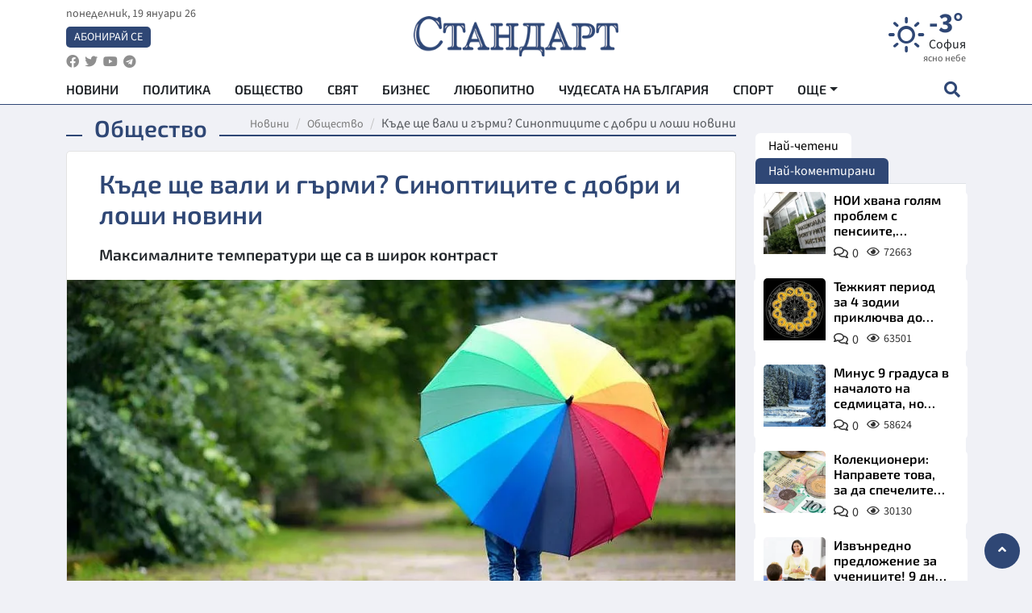

--- FILE ---
content_type: text/html; charset=utf-8
request_url: https://www.standartnews.com/balgariya-obshtestvo/kde-shche-vali-i-grmi-sinoptitsite-s-dobri-i-loshi-novini-537264.html
body_size: 15474
content:
<!DOCTYPE html>
<html xmlns="https://www.w3.org/1999/xhtml" xml:lang="bg" lang="bg"
      prefix="og: https://ogp.me/ns# fb: https://ogp.me/ns/fb# article: https://ogp.me/ns/article#">
<head prefix="og: https://ogp.me/ns# fb: https://ogp.me/ns/fb#  article: https://ogp.me/ns/article#">

    <meta charset="utf-8" />
<meta http-equiv="Content-Type" content="text/html; charset=utf-8" />
<meta http-equiv="Content-Language" content="bg" />
<meta http-equiv="X-UA-Compatible" content="IE=edge">
<meta name="language" content="bulgarian" />
<meta name="country" content="Bulgaria"/>
<meta name="classification" content="Новини"/>
<meta name="owner" content="StandartNews.com - Последни новини от България и света"/>
<meta name="copyright" content="Copyright (c) by StandartNews.com - Последни новини от България и света"/>
<meta name="viewport" content="width=device-width, initial-scale=1.0">
<meta name="robots" content="index, follow, max-snippet:-1, max-image-preview:large, max-video-preview:-1" />
<meta name="googlebot" content="index, follow, max-snippet:-1, max-image-preview:large, max-video-preview:-1" />
<meta name="bingbot" content="index, follow, max-snippet:-1, max-image-preview:large, max-video-preview:-1" />
<meta name="revisit-after" content="1 hours" />
<title>Къде ще вали и гърми? Синоптиците с добри и лоши новини - Общество — Новини Стандарт</title>
<meta name="title" content="Къде ще вали и гърми? Синоптиците с добри и лоши новини - Общество — Новини Стандарт" />
<meta name="description" content="Максималните температури ще са в широк контраст" />
<meta name="keywords" content="Прогноза, Време, Дъжд, Бури, Слънце" />
<meta name="news_keywords" content="Прогноза, Време, Дъжд, Бури, Слънце" />
<meta name="author" content="Агенция Стандарт">
<meta name="rating" content="general">
<meta name="DC.Publisher" content="https://www.standartnews.com"/>
<meta name="DC.Language" content="bg"/>
<meta name="Location" content="global"/>
<meta name="geo.region" content="BG" />


<meta name="audience" content="General"/>
<meta name="distribution" content="global">
<meta name="allow-search" content="yes"/>
<meta name="msnbot" content="robots-terms"/>
<meta name="mssmarttagspreventparsing" content="true"/>
<meta property="og:locale" content="bg_BG" />
<meta property="og:type" content="article" />
<meta property="og:title" content="Къде ще вали и гърми? Синоптиците с добри и лоши новини - Общество — Новини Стандарт" />
<meta property="twitter:title" content="Къде ще вали и гърми? Синоптиците с добри и лоши новини - Общество — Новини Стандарт"/>
<meta name="twitter:card" content="summary_large_image" />
<meta name="twitter:site" content="StandartNews.com" />
<meta name="identifier-URL" content="https://www.standartnews.com" />

<meta property="og:description" content="Максималните температури ще са в широк контраст" />
<meta property="og:url" content="https://www.standartnews.com/balgariya-obshtestvo/kde-shche-vali-i-grmi-sinoptitsite-s-dobri-i-loshi-novini-537264.html" />
<meta property="og:site_name" content="StandartNews.com" />
<meta property="fb:pages" content="173798699346835" />

<meta property="article:publisher" content="Екрит Медиа ООД" />

<meta property="article:author" content="Агенция Стандарт" />
<meta name="thumbnail" content="https://cdn.standartnews.com/media/71917/conversions/kiede-shhe-vali-i-giermi-sinopticite-s-dobri-i-losi-novini-og.jpg" />
<meta property="og:image" content="https://cdn.standartnews.com/media/71917/conversions/kiede-shhe-vali-i-giermi-sinopticite-s-dobri-i-losi-novini-og.jpg" />
<meta property="og:image:alt" content="Къде ще вали и гърми? Синоптиците с добри и лоши новини - Общество — Новини Стандарт" />
<meta property="og:image:width" content="1200" />
<meta property="og:image:height" content="630" />
<meta name="csrf-token" content="sIzu4bsMugu98GffQpgc653zjFhpkABX8zZ7do7o">


<link rel="canonical" href="https://www.standartnews.com/balgariya-obshtestvo/kde-shche-vali-i-grmi-sinoptitsite-s-dobri-i-loshi-novini-537264.html" />
<link rel="alternate" hreflang="bg-BG" href="https://www.standartnews.com/balgariya-obshtestvo/kde-shche-vali-i-grmi-sinoptitsite-s-dobri-i-loshi-novini-537264.html">

<meta property="article:tag" content="Прогноза" />
<meta property="article:tag" content="Време" />
<meta property="article:tag" content="Дъжд" />
<meta property="article:tag" content="Бури" />
<meta property="article:tag" content="Слънце" />


<link rel="preconnect" href="//www.google-analytics.com">
<link rel="preconnect" href="https://fonts.gstatic.com">
<link rel="preconnect" href="//securepubads.g.doubleclick.net" crossorigin />
<link rel="dns-prefetch" href="//www.googletagmanager.com" />
<link rel="dns-prefetch" href="//pagead2.googlesyndication.com" />
<link rel="preconnect" href="//tpc.googlesyndication.com" crossorigin />
<link rel="dns-prefetch" href="//onesignal.com" />
<link rel="dns-prefetch" href="//cdn.onesignal.com" />
<link rel="dns-prefetch" href="//connect.facebook.net" />
<link rel="dns-prefetch" href="//gabg.hit.gemius.pl" />
<link rel="dns-prefetch" href="//alt.adocean.pl" />

<link rel="dns-prefetch" href="//www.facebook.com">


<script src="https://cdn.onesignal.com/sdks/web/v16/OneSignalSDK.page.js" defer></script>
<script>
    window.OneSignalDeferred = window.OneSignalDeferred || [];
    OneSignalDeferred.push(async function(OneSignal) {
        await OneSignal.init({
            appId: "f55c7f27-9611-466b-80da-1fb263e77cac",
        });
    });
</script>

<script async src="https://pagead2.googlesyndication.com/pagead/js/adsbygoogle.js?client=ca-pub-6729132906796153"  crossorigin="anonymous"></script>
 
<meta name="facebook-domain-verification" content="l17rgpna63sjtkbhdkku0a1m6k8f0w" />

<!-- Google Tag Manager -->
<script>(function(w,d,s,l,i){w[l]=w[l]||[];w[l].push({'gtm.start':
new Date().getTime(),event:'gtm.js'});var f=d.getElementsByTagName(s)[0],
j=d.createElement(s),dl=l!='dataLayer'?'&l='+l:'';j.async=true;j.src=
'https://www.googletagmanager.com/gtm.js?id='+i+dl;f.parentNode.insertBefore(j,f);
})(window,document,'script','dataLayer','GTM-T77QSFV5');</script>
<!-- End Google Tag Manager -->

<script async src="https://securepubads.g.doubleclick.net/tag/js/gpt.js"></script>

<!-- GPT v4 -->
<script>
  window.googletag = window.googletag || {cmd: []};
  googletag.cmd.push(function() {
    const mapping = googletag.sizeMapping()
      .addSize([1024, 0], [[970, 90],[970, 250],[750, 300],[750, 100],[750, 200],[600, 250],[600, 300],[528, 300],[300, 120]])
      .addSize([0, 0], [[300, 250],[300, 600],[336, 600],[300, 120]])
      .build();
    // h01-top
    googletag.defineSlot('/5677910/h01', [[970, 90], [728, 90], [300, 250], [970, 250]], 'div-gpt-ad-1762250055399-0').addService(googletag.pubads());
    // h02-c
    googletag.defineSlot('/5677910/h02-c', [[300, 250], [728, 90], 'fluid', [300, 600], [970, 90], [970, 250]], 'div-gpt-ad-1757747746776-0').addService(googletag.pubads());
    // h03m
    googletag.defineSlot('/5677910/h03m', [[300, 250], [336, 280], 'fluid', [300, 100]], 'div-gpt-ad-1757747917389-0').addService(googletag.pubads());
    // h04-right
    googletag.defineSlot('/5677910/h04r', [[300, 100], [300, 250], [300, 300], [300, 600]], 'div-gpt-ad-1757950575263-0').addService(googletag.pubads());
    // h05-left
    googletag.defineSlot('/5677910/h05-l', [[300, 250], [336, 280], [600, 250], [600, 300], [750, 200], [300, 600], [750, 300], 'fluid', [528, 300], [336, 600], [750, 100]], 'div-gpt-ad-1758001641328-0').addService(googletag.pubads());
    // h06-sidebar
    googletag.defineSlot('/5677910/h06-l', [[300, 250], [300, 600]], 'div-gpt-ad-1758013781534-0').addService(googletag.pubads());
    // h07-left
    googletag.defineSlot('/5677910/h07-l', [[600, 250], [750, 100], 'fluid', [336, 600], [300, 600], [336, 280], [300, 250], [750, 200], [750, 300]], 'div-gpt-ad-1758020847632-0').addService(googletag.pubads());
    // h08-sidebar
    googletag.defineSlot('/5677910/h08-r', [[300, 250], [300, 600]], 'div-gpt-ad-1758179692938-0').addService(googletag.pubads());
    // h09-sidebar
    googletag.defineSlot('/5677910/h09-r', [[300, 250], [300, 600]], 'div-gpt-ad-1758185132347-0').addService(googletag.pubads());
    // i02-sb
    googletag.defineSlot('/5677910/gam-i02-sb', [[300, 250], [300, 600]], 'div-gpt-ad-1756995482170-0').defineSizeMapping(mapping).addService(googletag.pubads());
    // gam-i3-ia-m
    googletag.defineSlot('/5677910/gam-i3-ia-m', [[600, 250], [336, 600], [600, 300], [750, 100], [750, 300], [300, 600], [300, 250], [528, 300], [750, 200]], 'div-gpt-ad-1767714341978-0').defineSizeMapping(mapping).addService(googletag.pubads());
    // gam-i3-2-ia
    googletag.defineSlot('/5677910/gam-i3-2-ia', [[300, 600], [600, 250], [300, 250], [750, 200], [336, 280]], 'div-gpt-ad-1767713899905-0').defineSizeMapping(mapping).addService(googletag.pubads());
    // gam-i4-ua-m
    googletag.defineSlot('/5677910/gam-i4-ua-m', [[750, 100], [300, 250], [600, 300], [750, 200], [300, 600], [600, 250], [528, 300], [750, 300], [336, 600]], 'div-gpt-ad-1757141963961-0').defineSizeMapping(mapping).addService(googletag.pubads());
    // i07-l
    googletag.defineSlot('/5677910/i07-l', [[300, 250], 'fluid', [528, 300], [336, 280], [336, 600], [600, 300], [750, 200], [750, 100], [300, 600], [600, 250], [750, 300]], 'div-gpt-ad-1757319745812-0').defineSizeMapping(mapping).addService(googletag.pubads());
    googletag.pubads().enableSingleRequest();
    googletag.pubads().collapseEmptyDivs();
    googletag.enableServices();
  });
</script>



    <meta name="atdlayout" content="article">

    <script type="application/ld+json">
        {
            "@context":"https://schema.org",
    "@type":"Organization",
    "name":"Стандарт Нюз",
    "logo": {
        "@type": "ImageObject",
        "url": "https:\/\/www.standartnews.com\/build\/assets\/logo-BWKZEvMh.png"    },
    "email": "agency@standartnews.com",
    "description": "Информационна агенция Стандарт Нюз и вестник Стандарт | Новини, анализи, коментари, интервюта | Актуални вести от България и Света",
    "telephone": "+359879807727",
 		"url" : "https://www.standartnews.com",
   	"sameAs" : [
   		"https://news.google.com/publications/CAAqBwgKMM7DoAwwr-uwBA?ceid=BG:bg&oc=3",
  		"https://www.facebook.com/standartnews",
  		"https://twitter.com/StandartNewsBG",
  		"https://www.youtube.com/@Standart-News",
  		"https://t.me/StandartNewsBg"
  	]
}
    </script>

    <script type="application/ld+json">
        {
            "@context": "https://schema.org",
	"@type": "hentry",
	"entry-title": "Къде ще вали и гърми? Синоптиците с добри и лоши новини",
	"published": "2023-09-28T01:27:38+03:00",
	"updated": "2023-09-28T01:27:38+03:00"
}
    </script>


    <script type='application/ld+json'>
        {
          "@context": "https://schema.org",
  "@type": "NewsArticle",
  "mainEntityOfPage": {
    "@type": "WebPage",
    "@id": "https:\/\/www.standartnews.com\/balgariya-obshtestvo\/kde-shche-vali-i-grmi-sinoptitsite-s-dobri-i-loshi-novini-537264.html"  },
  "isAccessibleForFree": true,
  "dateCreated": "2023-09-28T01:27:38+03:00",
  "datePublished": "2023-09-28T01:27:38+03:00",
  "dateModified": "2023-09-28T01:27:38+03:00",
  "inLanguage" : "bg-BG",
  "copyrightYear" : "2026",
  "keywords" : "\u041f\u0440\u043e\u0433\u043d\u043e\u0437\u0430, \u0412\u0440\u0435\u043c\u0435, \u0414\u044a\u0436\u0434, \u0411\u0443\u0440\u0438, \u0421\u043b\u044a\u043d\u0446\u0435",
  "url": "https:\/\/www.standartnews.com\/balgariya-obshtestvo\/kde-shche-vali-i-grmi-sinoptitsite-s-dobri-i-loshi-novini-537264.html",
  "headline": "Къде ще вали и гърми? Синоптиците с добри и лоши новини",
  "description": "Максималните температури ще са в широк контраст",
  "thumbnailUrl": "https:\/\/cdn.standartnews.com\/media\/71917\/conversions\/kiede-shhe-vali-i-giermi-sinopticite-s-dobri-i-losi-novini-og.jpg",
  "name": "Къде ще вали и гърми? Синоптиците с добри и лоши новини",
  "articleBody": "През нощта срещу четвъртък над почти цялата страна ще е с разкъсана висока облачност. По-значителна над Югоизточна България, като над тези райони ще има условия за валежи и гръмотевични бури. Ще духа умерен източен вятър. Минималните температури ще останат без съществена промяна и ще са между 11° и 17°С. Най-високи се очакват да са стойностите по Черноморието - до 17-19°С, както и малко по-ниски - в планинските райони и около София - до 11-13°С. През деня в четвъртък ще е предимно слънчево, но ветровито. След обяд и през нощта срещу петък, под влияние на приближаващ атмосферен вихър, атмосферата ще се дестабилизира. Над Източна България се развива купесто-дъждовна облачност и на много места ще превали и прегърми, като по-значителни ще са явленията в Югоизточна България. Над останалата част ще има повече слънчеви часове, но ще се задържи ветровито, пише Meteo Balkans. Максималните температури ще са в широк контраст и ще са между 24-26°С в Източна България, малко по-високи до 27-28°С се очакват в Северозападна България.",
  "author": {
    "@type": "Person",
    "name": "Агенция Стандарт",
    "url": "https:\/\/www.standartnews.com\/avtor\/agenciya-standart",
    "sameAs": [
		"https://news.google.com/publications/CAAqBwgKMM7DoAwwr-uwBA?ceid=BG:bg&oc=3",
  		"https://www.facebook.com/standartnews",
  		"https://twitter.com/StandartNewsBG",
  		"https://www.youtube.com/@Standart-News",
  		"https://t.me/StandartNewsBg"
    ]
  },
  "articleSection": [
                                    "България",
			"Общество"                            ],
        "image": {
          "@type": "ImageObject",
          "url": "https:\/\/cdn.standartnews.com\/media\/71917\/conversions\/kiede-shhe-vali-i-giermi-sinopticite-s-dobri-i-losi-novini-og.jpg",
          "width": 1200,
          "height": 630
        },
        "wordCount" : 166,
  "publisher": {
    "@type": "NewsMediaOrganization",
    "name": "Екрит Медиа ООД",
    "url": "https://www.standartnews.com",
    "logo": {
      "@type": "ImageObject",
      "url": "https:\/\/www.standartnews.com\/build\/assets\/logo-BWKZEvMh.png"    },
    "sameAs": [
      "https://www.facebook.com/standartnews",
      "https://twitter.com/StandartNewsBG"
    ]
  }
}
    </script>

    <script type="application/ld+json">
        {
           "@context": "https://schema.org",
	   "@type": "BreadcrumbList",
	   "itemListElement": [
		  {
			 "@type": "ListItem",
			 "position": 1,
			 "item": {
 			"@id": "https:\/\/www.standartnews.com",
				"name": "Новини"
			 }
		  },
		  {
			 "@type": "ListItem",
			 "position": 2,
			 "item": {
 			"@id": "https:\/\/www.standartnews.com\/balgariya-obshtestvo.html",
				"name": "Общество"			 }
		  }
	   ]
	}
    </script>


    <meta property="article:section" content="Общество"/>
    <meta property="article:published_time" content="2023-09-28T01:27:38+03:00"/>
    <meta property="article:modified_time" content="2023-09-28T01:27:38+03:00"/>
    <meta property="og:updated_time" content="2023-09-28T01:27:38+03:00"/>
    <meta property="og:image:secure_url" content="https://cdn.standartnews.com/media/71917/conversions/kiede-shhe-vali-i-giermi-sinopticite-s-dobri-i-losi-novini-og.jpg"/>
    <meta name="copyright" content="©️ Екрит Медиа ООД"/>
    <meta name="twitter:card" content="summary_large_image"/>
    <meta name="twitter:description" content="Максималните температури ще са в широк контраст"/>
    <meta name="twitter:title" content="Къде ще вали и гърми? Синоптиците с добри и лоши новини - Общество — Новини Стандарт"/>
    <meta name="twitter:site" content="StandartNews.com"/>
    <meta name="twitter:image" content="https://cdn.standartnews.com/media/71917/conversions/kiede-shhe-vali-i-giermi-sinopticite-s-dobri-i-losi-novini-og.jpg"/>
    <meta name="twitter:image:alt" content="https://cdn.standartnews.com/media/71917/conversions/kiede-shhe-vali-i-giermi-sinopticite-s-dobri-i-losi-novini-og.jpg">
    <meta name="twitter:creator" content="@StandartNews.com"/>
    <meta name="contact" content="info@standartnews.com"/>

<link rel="icon" type="image/x-icon" href="https://www.standartnews.com/build/assets/favicon-BowyKsyV.ico">
<link rel="apple-touch-icon" sizes="57x57" href="https://www.standartnews.com/build/assets/apple-icon-57x57-DuwwO6yu.png">
<link rel="apple-touch-icon" sizes="60x60" href="https://www.standartnews.com/build/assets/apple-icon-60x60-DGuB3NRA.png">
<link rel="apple-touch-icon" sizes="72x72" href="https://www.standartnews.com/build/assets/apple-icon-72x72-CF8D2x95.png">
<link rel="apple-touch-icon" sizes="76x76" href="https://www.standartnews.com/build/assets/apple-icon-76x76-BZUsb_bb.png">
<link rel="apple-touch-icon" sizes="114x114" href="https://www.standartnews.com/build/assets/apple-icon-114x114-BuDGPFSc.png">
<link rel="apple-touch-icon" sizes="120x120" href="https://www.standartnews.com/build/assets/apple-icon-120x120-PcQmG1I7.png">
<link rel="apple-touch-icon" sizes="144x144" href="https://www.standartnews.com/build/assets/ms-icon-144x144-CEJ87v-O.png">
<link rel="apple-touch-icon" sizes="152x152" href="https://www.standartnews.com/build/assets/apple-icon-152x152-WRzrQ7XH.png">
<link rel="apple-touch-icon" sizes="180x180" href="https://www.standartnews.com/build/assets/apple-icon-180x180-CvFLIUzM.png">
<link rel="icon" type="image/png" sizes="32x32" href="https://www.standartnews.com/build/assets/favicon-32x32-C7msAGai.png">
<link rel="icon" type="image/png" sizes="16x16" href="https://www.standartnews.com/build/assets/favicon-16x16-Drifnk-4.png">
<meta name="msapplication-TileImage" content="https://www.standartnews.com/build/assets/ms-icon-144x144-CEJ87v-O.png">
<link rel="manifest" href="https://www.standartnews.com/build/assets/site-DImO3pJD.webmanifest">

<!--[if lt IE 9]>
<script>
document.createElement('header');
document.createElement('nav');
document.createElement('section');
document.createElement('article');
document.createElement('aside');
document.createElement('footer');
document.createElement('hgroup');
</script>
<![endif]-->


    <link rel="dns-prefetch" href="https://ads.standartnews.com">
    <link rel="preconnect" href="https://ads.standartnews.com" crossorigin/>

    <link rel="dns-prefetch" href="https://cdn.standartnews.com">
    <link rel="preconnect" href="https://cdn.standartnews.com" crossorigin>




    <link rel="preload" as="style" href="https://www.standartnews.com/build/assets/front-Dk8Eg5dK.css" /><link rel="preload" as="style" href="https://www.standartnews.com/build/assets/front-DkBSsmpK.css" /><link rel="modulepreload" as="script" href="https://www.standartnews.com/build/assets/front-C6RDu5z_.js" /><link rel="stylesheet" href="https://www.standartnews.com/build/assets/front-Dk8Eg5dK.css" data-navigate-track="reload" /><link rel="stylesheet" href="https://www.standartnews.com/build/assets/front-DkBSsmpK.css" data-navigate-track="reload" /><script type="module" src="https://www.standartnews.com/build/assets/front-C6RDu5z_.js" data-navigate-track="reload"></script>
    
</head>
<body>


<!-- Google Tag Manager (noscript) -->
<noscript>
    <iframe src="https://www.googletagmanager.com/ns.html?id=GTM-T77QSFV5"
            height="0" width="0" style="display:none;visibility:hidden"></iframe>
</noscript>
<!-- End Google Tag Manager (noscript) -->

<div class="sub-header">
        <center>
            <!-- Ad Server Javascript Tag - i00 -->
<script type='text/javascript'><!--//<![CDATA[
   var m3_u = (location.protocol=='https:'?'https://ads.standartnews.com/www/delivery/ajs.php':'http://ads.standartnews.com/www/delivery/ajs.php');
   var m3_r = Math.floor(Math.random()*99999999999);
   if (!document.MAX_used) document.MAX_used = ',';
   document.write ("<scr"+"ipt type='text/javascript' src='"+m3_u);
   document.write ("?zoneid=56&target=_blank");
   document.write ('&cb=' + m3_r);
   if (document.MAX_used != ',') document.write ("&exclude=" + document.MAX_used);
   document.write (document.charset ? '&charset='+document.charset : (document.characterSet ? '&charset='+document.characterSet : ''));
   document.write ("&loc=" + escape(window.location));
   if (document.referrer) document.write ("&referer=" + escape(document.referrer));
   if (document.context) document.write ("&context=" + escape(document.context));
   document.write ("'><\/scr"+"ipt>");
//]]>--></script><noscript><a href='https://ads.standartnews.com/www/delivery/ck.php?n=aaa93663&cb=INSERT_RANDOM_NUMBER_HERE' target='_blank'><img src='https://ads.standartnews.com/www/delivery/avw.php?zoneid=56&cb=INSERT_RANDOM_NUMBER_HERE&n=aaa93663' border='0' alt='' /></a></noscript>
        </center>
    </div>

<header id="header">
  <div class="container">
    <div class="header-top row">

      <div class="col-3 col-md-4">
        <div class="d-none d-md-flex h-100 justify-content-between flex-column align-items-start">
          <div class="date">понеделник, 19 януари 26</div>
          <div class="subscribe"><a href="https://abonament.standartnews.com/" target="_blank" title="Абонирай се за вестник Стандарт " >Абонирай се</a></div>
          <div class="social-links">
            <ul class="social-list">
                            <li><a href="https://www.facebook.com/standartnews"  title="Последвайте StandartNews в Facebook" target="_blank" ><i class="fab fa-facebook"></i></a></li>
              
                            <li><a href="https://twitter.com/StandartNewsBG"  title="Последвайте StandartNews в Instagram" target="_blank"><i class="fab fa-twitter"></i></a></li>
              
                            <li><a href="https://www.youtube.com/@Standart-News" title="Последвайте StandartNews в YouTube" target="_blank"><i class="fab fa-youtube"></i></a></li>
              
              
                            <li><a href="https://t.me/StandartNewsBg"  title="Последвайте StandartNews в Telegram" target="_blank"><i class="fab fa-telegram"></i></a></li>
              
            </ul>
          </div>
        </div>

        <div class="d-flex d-md-none h-100 align-items-center">
          <button aria-label="mobile navigation" class="d-block d-md-none burger-bnt swipe-menu-btn">
           <i class="fas fa-bars"></i>
          </button>
        </div>
      </div>

      <div class="col-6 col-md-4 text-center logo">
        <a href="https://www.standartnews.com" title="" >
          <img src="https://www.standartnews.com/build/assets/logo-BWKZEvMh.png" width="305" height="60" title="StandartNews.com" alt="Стандарт Нюз" />
        </a>
      </div>

      <div class="col-3 col-md-4">

        <div id="weather-header" class="d-none d-md-flex h-100 ">
                    <div>
            <div class=" weather  flex-column justify-content-center">
                <div class="d-flex mb-1 justify-content-center">
                    <i class="icon wi wi-day-sunny"></i>
                    <div>
                      <div class="temp">-3°</div>
                      <div class="city">София</div>
                    </div>
                </div>
                <div class="condition-text">ясно небе</div>
            </div>
          </div>
                    <div>
            <div class=" weather  flex-column justify-content-center">
                <div class="d-flex mb-1 justify-content-center">
                    <i class="icon wi wi-windy"></i>
                    <div>
                      <div class="temp">-1°</div>
                      <div class="city">Пловдив</div>
                    </div>
                </div>
                <div class="condition-text">мараня</div>
            </div>
          </div>
                    <div>
            <div class=" weather  flex-column justify-content-center">
                <div class="d-flex mb-1 justify-content-center">
                    <i class="icon wi wi-cloudy"></i>
                    <div>
                      <div class="temp">-4°</div>
                      <div class="city">Варна</div>
                    </div>
                </div>
                <div class="condition-text">разкъсана облачност</div>
            </div>
          </div>
                    <div>
            <div class=" weather  flex-column justify-content-center">
                <div class="d-flex mb-1 justify-content-center">
                    <i class="icon wi wi-cloudy"></i>
                    <div>
                      <div class="temp">-1°</div>
                      <div class="city">Бургас</div>
                    </div>
                </div>
                <div class="condition-text">разкъсана облачност</div>
            </div>
          </div>
                    <div>
            <div class=" weather  flex-column justify-content-center">
                <div class="d-flex mb-1 justify-content-center">
                    <i class="icon wi wi-cloudy"></i>
                    <div>
                      <div class="temp">-4°</div>
                      <div class="city">Русе</div>
                    </div>
                </div>
                <div class="condition-text">облачно</div>
            </div>
          </div>
                    <div>
            <div class=" weather  flex-column justify-content-center">
                <div class="d-flex mb-1 justify-content-center">
                    <i class="icon wi wi-day-sunny"></i>
                    <div>
                      <div class="temp">-3°</div>
                      <div class="city">Стара Загора</div>
                    </div>
                </div>
                <div class="condition-text">ясно небе</div>
            </div>
          </div>
                    <div>
            <div class=" weather  flex-column justify-content-center">
                <div class="d-flex mb-1 justify-content-center">
                    <i class="icon wi wi-windy"></i>
                    <div>
                      <div class="temp">-6°</div>
                      <div class="city">Плевен</div>
                    </div>
                </div>
                <div class="condition-text">лека мъгла</div>
            </div>
          </div>
                    <div>
            <div class=" weather  flex-column justify-content-center">
                <div class="d-flex mb-1 justify-content-center">
                    <i class="icon wi wi-cloudy"></i>
                    <div>
                      <div class="temp">-3°</div>
                      <div class="city">Сливен</div>
                    </div>
                </div>
                <div class="condition-text">разкъсана облачност</div>
            </div>
          </div>
                    <div>
            <div class=" weather  flex-column justify-content-center">
                <div class="d-flex mb-1 justify-content-center">
                    <i class="icon wi wi-cloudy"></i>
                    <div>
                      <div class="temp">-6°</div>
                      <div class="city">Добрич</div>
                    </div>
                </div>
                <div class="condition-text">облачно</div>
            </div>
          </div>
                    <div>
            <div class=" weather  flex-column justify-content-center">
                <div class="d-flex mb-1 justify-content-center">
                    <i class="icon wi wi-cloudy"></i>
                    <div>
                      <div class="temp">-5°</div>
                      <div class="city">Шумен</div>
                    </div>
                </div>
                <div class="condition-text">облачно</div>
            </div>
          </div>
                    <div>
            <div class=" weather  flex-column justify-content-center">
                <div class="d-flex mb-1 justify-content-center">
                    <i class="icon wi wi-day-sunny"></i>
                    <div>
                      <div class="temp">-4°</div>
                      <div class="city">Перник</div>
                    </div>
                </div>
                <div class="condition-text">ясно небе</div>
            </div>
          </div>
                  </div>


        <div class="d-flex d-md-none search-btn h-100  justify-content-end">
          <button aria-label="open search form" class="d-block d-md-none">
           <i class="fas fa-search"></i>
           <i class="fas fa-times"></i>
          </button>

        </div>

      </div>

    </div>


    <div class="d-none d-md-flex ">
      <nav class="main-nav" itemscope="" itemtype="https://schema.org/SiteNavigationElement" >
        <div class="collapse navbar-collapse d-none d-md-block">
          <ul class="navbar-nav main-menu d-none d-md-block">
                                  <li class="nav-item nav-item-0  " itemprop="name">
              <a  class="nav-link   " href="/" target="" title="Новини" itemprop="url" >Новини</a>

              
              
                          </li>
                        <li class="nav-item nav-item-1  " itemprop="name">
              <a  class="nav-link   " href="/balgariya-politika.html" target="" title="Политика" itemprop="url" >Политика</a>

              
                          </li>
                        <li class="nav-item nav-item-2  " itemprop="name">
              <a  class="nav-link   " href="/balgariya-obshtestvo.html" target="" title="Общество" itemprop="url" >Общество</a>

              
                          </li>
                        <li class="nav-item nav-item-3  " itemprop="name">
              <a  class="nav-link   " href="/svyat.html" target="" title="Свят" itemprop="url" >Свят</a>

              
                          </li>
                        <li class="nav-item nav-item-4  " itemprop="name">
              <a  class="nav-link   " href="/biznes.html" target="" title="Бизнес" itemprop="url" >Бизнес</a>

              
                          </li>
                        <li class="nav-item nav-item-5  " itemprop="name">
              <a  class="nav-link   " href="/lifestyle-lyubopitno.html" target="" title="Любопитно" itemprop="url" >Любопитно</a>

              
                          </li>
                        <li class="nav-item nav-item-6  " itemprop="name">
              <a  class="nav-link   " href="/chudesata-na-balgariya.html" target="" title="Чудесата на България" itemprop="url" >Чудесата на България</a>

              
                          </li>
                        <li class="nav-item nav-item-7  " itemprop="name">
              <a  class="nav-link   " href="/sport.html" target="" title="Спорт" itemprop="url" >Спорт</a>

              
                          </li>
                        <li class="nav-item nav-item-8  " itemprop="name">
              <a  class="nav-link   " href="/podcast.html" target="" title="Подкаст" itemprop="url" >Подкаст</a>

              
                          </li>
                        <li class="nav-item nav-item-9  " itemprop="name">
              <a  class="nav-link   " href="/regionalni.html" target="" title="Регионални" itemprop="url" >Регионални</a>

              
                          </li>
                        <li class="nav-item nav-item-10  " itemprop="name">
              <a  class="nav-link   " href="/vestnik-standart.html" target="" title="Вестник Стандарт" itemprop="url" >Вестник Стандарт</a>

              
                          </li>
                        <li class="nav-item nav-item-11  " itemprop="name">
              <a  class="nav-link   " href="/mladezhka-akademiya-chudesata-na-balgariya.html" target="" title="Младежка академия &quot;Чудесата на България&quot;" itemprop="url" >Младежка академия &quot;Чудесата на България&quot;</a>

              
                          </li>
                        <li class="nav-item nav-item-12  " itemprop="name">
              <a  class="nav-link   " href="/zdrave.html" target="" title="Здраве" itemprop="url" >Здраве</a>

              
                          </li>
                        <li class="nav-item nav-item-13  " itemprop="name">
              <a  class="nav-link   " href="/balgariya-obrazovanie.html" target="" title="Образование" itemprop="url" >Образование</a>

              
                          </li>
                        <li class="nav-item nav-item-14  " itemprop="name">
              <a  class="nav-link   " href="/moyat-grad.html" target="" title="Моят град" itemprop="url" >Моят град</a>

              
                          </li>
                        <li class="nav-item nav-item-15  " itemprop="name">
              <a  class="nav-link   " href="/tekhnologii.html" target="" title="Технологии" itemprop="url" >Технологии</a>

              
                          </li>
                        <li class="nav-item nav-item-16  " itemprop="name">
              <a  class="nav-link   " href="/da-na-blgarskata-khrana.html" target="" title="ДА!На българската храна" itemprop="url" >ДА!На българската храна</a>

              
                          </li>
                        <li class="nav-item nav-item-17  " itemprop="name">
              <a  class="nav-link   " href="/da-na-blgarskata-ikonomika.html" target="" title="ДА! На българската икономика" itemprop="url" >ДА! На българската икономика</a>

              
                          </li>
                        <li class="nav-item nav-item-18  " itemprop="name">
              <a  class="nav-link   " href="/kultura.html" target="" title="Култура" itemprop="url" >Култура</a>

              
                          </li>
                        <li class="nav-item nav-item-19  " itemprop="name">
              <a  class="nav-link   " href="/balgariya-pravosudie.html" target="" title="Правосъдие" itemprop="url" >Правосъдие</a>

              
                          </li>
                        <li class="nav-item nav-item-20  " itemprop="name">
              <a  class="nav-link   " href="/balgariya-krimi.html" target="" title="Крими" itemprop="url" >Крими</a>

              
                          </li>
                        <li class="nav-item nav-item-21  " itemprop="name">
              <a  class="nav-link   " href="/kiberzashchitnitsi.html" target="" title="Киберзащитници" itemprop="url" >Киберзащитници</a>

              
                          </li>
                        <li class="nav-item nav-item-22  " itemprop="name">
              <a  class="nav-link   " href="/vyara.html" target="" title="Вяра" itemprop="url" >Вяра</a>

              
                          </li>
                        <li class="nav-item nav-item-23  " itemprop="name">
              <a  class="nav-link   " href="/malki-obyavi.html" target="" title="Обяви" itemprop="url" >Обяви</a>

              
                          </li>
                        <li class="nav-item nav-item-24  " itemprop="name">
              <a  class="nav-link   " href="/voynata-v-ukrayna.html" target="" title="Войната в Украйна" itemprop="url" >Войната в Украйна</a>

              
                          </li>
                                  <li class="nav-item more dropdown">
              <span class="nav-link dropdown-toggle">Още</span>
              <ul class="dropdown-menu"></ul>
            </li>
          </ul>
        </div>
      </nav>

      <div class="search-icon  search-btn">
        <button aria-label="open search form" class="h-100">
          <i class="fas fa-search"></i>
          <i class="fas fa-times"></i>
        </button>
      </div>
    </div>


  </div>

  <div id="mobile-nav" class="d-md-none">

    <div class="header">
      <a href="https://www.standartnews.com">
        <img src="https://www.standartnews.com/build/assets/logo-white-C2sOev6b.png" width="305" height="60" alt="Стандарт" title="Standart News" >
      </a>
    </div>

    <button aria-label="close search form" class="close-btn">
      <i class="fas fa-times"></i>
    </button>

    <ul class="navbar-nav mobile-menu">
                <li class="nav-item nav-item-0    "><a class="nav-link" href="/" target="" title="Начална страница">Новини</a>

        
      </li>
            <li class="nav-item nav-item-1    "><a class="nav-link" href="/balgariya-politika.html" target="" title="Политика">Политика</a>

        
      </li>
            <li class="nav-item nav-item-2    "><a class="nav-link" href="/balgariya-obshtestvo.html" target="" title="Общество">Общество</a>

        
      </li>
            <li class="nav-item nav-item-3    "><a class="nav-link" href="/podcast.html" target="" title="Подкаст">Подкаст</a>

        
      </li>
            <li class="nav-item nav-item-4    "><a class="nav-link" href="/biznes.html" target="" title="Бизнес">Бизнес</a>

        
      </li>
            <li class="nav-item nav-item-5    "><a class="nav-link" href="/svyat.html" target="" title="Свят">Свят</a>

        
      </li>
            <li class="nav-item nav-item-6    "><a class="nav-link" href="/lifestyle-lyubopitno.html" target="" title="Любопитно">Любопитно</a>

        
      </li>
            <li class="nav-item nav-item-7    "><a class="nav-link" href="/lifestyle.html" target="" title="Лайфстайл">Лайфстайл</a>

        
      </li>
            <li class="nav-item nav-item-8    "><a class="nav-link" href="/sport.html" target="" title="Спорт">Спорт</a>

        
      </li>
            <li class="nav-item nav-item-9    "><a class="nav-link" href="/regionalni.html" target="" title="Регионални">Регионални</a>

        
      </li>
            <li class="nav-item nav-item-10    "><a class="nav-link" href="/chudesata-na-balgariya.html" target="" title="Чудесата на България">Чудесата на България</a>

        
      </li>
            <li class="nav-item nav-item-11    "><a class="nav-link" href="/mladezhka-akademiya-chudesata-na-balgariya.html" target="" title="Младежка академия &quot;Чудесата на България&quot;">Младежка академия &quot;Чудесата на България&quot;</a>

        
      </li>
            <li class="nav-item nav-item-12    "><a class="nav-link" href="/vestnik-standart.html" target="" title="Вестник &quot;Стандарт&quot;">Вестник &quot;Стандарт&quot;</a>

        
      </li>
            <li class="nav-item nav-item-13    "><a class="nav-link" href="/zdrave.html" target="" title="Здраве">Здраве</a>

        
      </li>
            <li class="nav-item nav-item-14    "><a class="nav-link" href="/balgariya-obrazovanie.html" target="" title="Образование">Образование</a>

        
      </li>
            <li class="nav-item nav-item-15    "><a class="nav-link" href="/moyat-grad.html" target="" title="Моят град">Моят град</a>

        
      </li>
            <li class="nav-item nav-item-16    "><a class="nav-link" href="/da-na-blgarskata-khrana.html" target="" title="ДА! На българската храна">ДА! На българската храна</a>

        
      </li>
            <li class="nav-item nav-item-17    "><a class="nav-link" href="/da-na-blgarskata-ikonomika.html" target="" title="ДА! На българската икономика">ДА! На българската икономика</a>

        
      </li>
            <li class="nav-item nav-item-18    "><a class="nav-link" href="/kultura.html" target="" title="Култура">Култура</a>

        
      </li>
            <li class="nav-item nav-item-19    "><a class="nav-link" href="/tekhnologii.html" target="" title="Технологии">Технологии</a>

        
      </li>
            <li class="nav-item nav-item-20    "><a class="nav-link" href="/balgariya-pravosudie.html" target="" title="Правосъдие">Правосъдие</a>

        
      </li>
            <li class="nav-item nav-item-21    "><a class="nav-link" href="/balgariya-krimi.html" target="" title="Крими">Крими</a>

        
      </li>
            <li class="nav-item nav-item-22    "><a class="nav-link" href="/kiberzashchitnitsi.html" target="" title="Киберзащитници">Киберзащитници</a>

        
      </li>
            <li class="nav-item nav-item-23    "><a class="nav-link" href="/vyara.html" target="" title="Вяра">Вяра</a>

        
      </li>
            <li class="nav-item nav-item-24    "><a class="nav-link" href="/malki-obyavi.html" target="" title="Малки обяви">Малки обяви</a>

        
      </li>
          

    </ul>

    <div class="footer">
      <ul class="social-list">
                <li><a href="https://www.facebook.com/standartnews" title="Последвайте StandartNews в Facebook" target="_blank" ><i class="fab fa-facebook"></i></a></li>
        
                <li><a href="https://twitter.com/StandartNewsBG" title="Последвайте StandartNews в X" target="_blank"><i class="fab fa-twitter"></i></a></li>
        
                <li><a href="https://www.youtube.com/@Standart-News" title="Последвайте StandartNews в YouTube" target="_blank"><i class="fab fa-youtube"></i></a></li>
        
        
                <li><a href="https://t.me/StandartNewsBg" title="Последвайте StandartNews в Telegram" target="_blank"><i class="fab fa-telegram"></i></a></li>
              </ul>
    </div>
  </div>

  <div class="form-container" id="search-form">
    <form method="GET" action="https://www.standartnews.com/search" accept-charset="UTF-8">
    <div class="container">
      <div class="row">
        <div class="col-12 d-flex">

          <input placeholder="Търси..." name="q" type="text">

          <button aria-label="submit search form" class="search-submit-btn">
            <i class="fas fa-search"></i>
          </button>

          </form>
        </div>


      </div>
    </div>
  </div>


</header>

<main id="main">

    








    <section id="article-page">
        <div class="container">
            <div class="row">

                <div class="col-12 col-lg-8 col-xl-9 ">
                    <div class="row">
                        <div class="col-12">
                            <div class="header-section inside">

                                <a href="https://www.standartnews.com/balgariya-obshtestvo.html" class="section-title"
                                   title="Още от Общество">
                                    <span class="title">Общество</span></a>

                                <nav class="breadcrumb-nav" aria-label="Breadcrumb" role="navigation">
  <ol class="breadcrumb">
  		  		    	<li class="breadcrumb-item"><a href="https://www.standartnews.com" title="Новини">Новини</a></li>
	        	  		    	<li class="breadcrumb-item"><a href="https://www.standartnews.com/balgariya-obshtestvo.html" title="Общество">Общество</a></li>
	        	  	
						<li class="breadcrumb-item active" aria-current="page"><span>Къде ще вали и гърми? Синоптиците с добри и лоши новини</span></li> 
					      
  </ol>
</nav>  



                            </div>
                        </div>

                        <div class="col-12">

                            <article id="article" itemscope itemtype="https://schema.org/NewsArticle">
                                <h1 class="title" itemprop="headline name">Къде ще вали и гърми? Синоптиците с добри и лоши новини</h1>

                                                                    <h2 class="subtitle" itemprop="alternativeHeadline">Максималните температури ще са в широк контраст</h2>
                                

                                

                                

                                
                                
                                
                                
                                
                                
                                
                                
                                
                                

                                
                                
                                
                                
                                
                                
                                

                                
                                
                                

                                
                                
                                
                                
                                
                                
                                

                                                                    <div class="post-thumbnail">
                                        <figure class="responsive" itemprop="image" itemscope itemtype="https://schema.org/ImageObject"><picture><source type="image/webp" media="(max-width: 200px)" srcset="https://cdn.standartnews.com/media/71917/responsive-images/kiede-shhe-vali-i-giermi-sinopticite-s-dobri-i-losi-novini___responsive_200_133.webp"><source type="image/webp" media="(max-width: 360px)" srcset="https://cdn.standartnews.com/media/71917/responsive-images/kiede-shhe-vali-i-giermi-sinopticite-s-dobri-i-losi-novini___responsive_360_240.webp"><source type="image/webp" media="(max-width: 480px)" srcset="https://cdn.standartnews.com/media/71917/responsive-images/kiede-shhe-vali-i-giermi-sinopticite-s-dobri-i-losi-novini___responsive_480_320.webp"><source type="image/webp" media="(max-width: 640px)" srcset="https://cdn.standartnews.com/media/71917/responsive-images/kiede-shhe-vali-i-giermi-sinopticite-s-dobri-i-losi-novini___responsive_640_426.webp"><source type="image/webp" media="(max-width: 960px)" srcset="https://cdn.standartnews.com/media/71917/responsive-images/kiede-shhe-vali-i-giermi-sinopticite-s-dobri-i-losi-novini___responsive_960_639.webp"><source type="image/webp" media="(max-width: 991px)" srcset="https://cdn.standartnews.com/media/71917/responsive-images/kiede-shhe-vali-i-giermi-sinopticite-s-dobri-i-losi-novini___responsive_991_660.webp"><img alt="Къде ще вали и гърми? Синоптиците с добри и лоши новини" loading="eager" decoding="async" fetchpriority="high" src="https://cdn.standartnews.com/media/71917/responsive-images/kiede-shhe-vali-i-giermi-sinopticite-s-dobri-i-losi-novini___responsive_991_660.webp" sizes="100vw"><meta itemprop="contentUrl" content="https://cdn.standartnews.com/media/71917/responsive-images/kiede-shhe-vali-i-giermi-sinopticite-s-dobri-i-losi-novini___responsive_991_660.webp"></picture></figure>
                                    </div>
                                

                                <div class="post-meta">
                                    <div class="post-date">
                                        <i class="far fa-clock"></i> 28 сеп 23 | 1:27
                                        <div class="d-none">
                                            <time itemprop="datePublished"
                                                  content="2023-09-28T01:27:38+03:00"
                                                  datetime="2023-09-28T01:27:38+03:00">28 сеп 23 | 1:27</time>
                                            <meta itemprop="dateModified"
                                                  content="2023-09-28T01:27:38+03:00"/>
                                        </div>
                                    </div>

                                                                            <div>
                                            <button class="scrollToCommentsButton"
                                                    data-target="comment-form">
                                                <i class="far fa-comments"></i> 0 <span
                                                        class="d-none d-md-inline">коментара</span>
                                            </button>
                                        </div>
                                    
                                    <div>
                                        <i class="far fa-eye"></i> 18756

                                        <div class="d-none">
                                            <script>

                                                async function fetchData(url) {
                                                    try {
                                                        const response = await fetch(url);
                                                        if (!response.ok) {
                                                            throw new Error('Network response was not ok');
                                                        }
                                                        const data = await response.json();
                                                    } catch (error) {
                                                        console.error('There was a problem with the fetch operation:', error);
                                                    }
                                                }

                                                fetchData('https://www.standartnews.com/article/views?id=537264');
                                            </script>
                                        </div>


                                    </div>

                                                                            <div class="d-none d-md-block"><i
                                                    class="far fa-user-circle"></i> Агенция Стандарт
                                        </div>
                                    
                                </div>

                                <div class="post-content" itemprop="articleBody">
                                    <p>През нощта срещу четвъртък над почти цялата страна ще е с разкъсана висока облачност. По-значителна над Югоизточна България, като над тези райони ще има условия за валежи и гръмотевични бури. Ще духа умерен източен вятър. Минималните температури ще останат без съществена промяна и ще са между 11° и 17°С. Най-високи се очакват да са стойностите по Черноморието - до 17-19°С, както и малко по-ниски - в планинските райони и около София - до 11-13°С. </p>

<p>През деня в четвъртък ще е предимно слънчево, но ветровито. След обяд и през нощта срещу петък, под влияние на приближаващ атмосферен вихър, атмосферата ще се дестабилизира. Над Източна България се развива купесто-дъждовна облачност и на много места ще превали и прегърми, като по-значителни ще са явленията в Югоизточна България. Над останалата част ще има повече слънчеви часове, но ще се задържи ветровито, пише Meteo Balkans.</p><div class="ads text-center"><!-- Ad Server Javascript Tag - i03 in Article -->
<script type='text/javascript'><!--//<![CDATA[
   var m3_u = (location.protocol=='https:'?'https://ads.standartnews.com/www/delivery/ajs.php':'http://ads.standartnews.com/www/delivery/ajs.php');
   var m3_r = Math.floor(Math.random()*99999999999);
   if (!document.MAX_used) document.MAX_used = ',';
   document.write ("<scr"+"ipt type='text/javascript' src='"+m3_u);
   document.write ("?zoneid=41&target=_blank");
   document.write ('&cb=' + m3_r);
   if (document.MAX_used != ',') document.write ("&exclude=" + document.MAX_used);
   document.write (document.charset ? '&charset='+document.charset : (document.characterSet ? '&charset='+document.characterSet : ''));
   document.write ("&loc=" + escape(window.location));
   if (document.referrer) document.write ("&referer=" + escape(document.referrer));
   if (document.context) document.write ("&context=" + escape(document.context));
   document.write ("'><\/scr"+"ipt>");
//]]>--></script><noscript><a href='https://ads.standartnews.com/www/delivery/ck.php?n=aaa93663&cb=INSERT_RANDOM_NUMBER_HERE' target='_blank'><img src='https://ads.standartnews.com/www/delivery/avw.php?zoneid=41&cb=INSERT_RANDOM_NUMBER_HERE&n=aaa93663' border='0' alt='' /></a></noscript>
</div>

<p>Максималните температури ще са в широк контраст и ще са между 24-26°С в Източна България, малко по-високи до 27-28°С се очакват в Северозападна България.</p>

                                    <p>Последвайте ни в <a
                                                href="https://news.google.com/publications/CAAqBwgKMM7DoAwwr-uwBA?ceid=BG:bg&oc=3"
                                                rel="nofollow" target="_blank" title="Google News Showcase">Google News
                                            Showcase</a> за важните новини</p>

                                    <p>Вижте всички <a href="/" title="актуални новини">актуални новини</a> от
                                        Standartnews.com</p>

                                </div>

                                <div class="tags-container">
        <span><i class="fas fa-tags"></i> Тагове:</span>
        <ul class="tags-list">
                                                <li><a href="https://www.standartnews.com/tag/prognoza">Прогноза</a></li>
                                                                <li><a href="https://www.standartnews.com/tag/vreme">Време</a></li>
                                                                <li><a href="https://www.standartnews.com/tag/dzhd">Дъжд</a></li>
                                                                <li><a href="https://www.standartnews.com/tag/buri">Бури</a></li>
                                                                <li><a href="https://www.standartnews.com/tag/slnce">Слънце</a></li>
                                    </ul>
    </div>


                                <div class="article-bottom row ">

                                                                            <div class="author-container mb-4 col-12 col-md-6">

                                            <a href="https://www.standartnews.com/avtor/agenciya-standart"
                                               title="Всички статии от Агенция Стандарт"
                                               class="author-avatar">
                                                <i class="far fa-user"></i>
                                            </a>

                                            <div class="author-text">
                                                <span>Автор</span>

                                                <a href="https://www.standartnews.com/avtor/agenciya-standart"
                                                   title="Всички статии от Агенция Стандарт">Агенция Стандарт</a>

                                            </div>
                                        </div>
                                    
                                    <div class="social-comment-container mb-4 col-12 col-md-6 d-flex flex-column">

                                        <div class="social-list">
                                            <span>Сподели: </span>
                                            <ul  class="">
	<!--li><button class="native-share-btn" href=""><i class="fas fa-share-alt"></i></button></li -->  
	<li><a href="javascript:window.open('https://www.facebook.com/sharer/sharer.php?u=https://www.standartnews.com/balgariya-obshtestvo/kde-shche-vali-i-grmi-sinoptitsite-s-dobri-i-loshi-novini-537264.html', '_blank', 'width=600,height=300');void(0);" title="Сподели във Facebook"  rel="nofollow" class="facebook-btn"><i class="fab fa-facebook-f"></i></a></li>
	<li><a class="twitter-btn" href="javascript:window.open('https://twitter.com/intent/tweet?text=https://www.standartnews.com/balgariya-obshtestvo/kde-shche-vali-i-grmi-sinoptitsite-s-dobri-i-loshi-novini-537264.html', '_blank', 'width=600,height=300');void(0);"  title="Сподел в Twitter" rel="nofollow"  ><i class="fab fa-twitter" target="_blank"  rel="noreferrer" ></i></a></li>
	<li><a class="viber-btn" href="viber://forward?text=https://www.standartnews.com/balgariya-obshtestvo/kde-shche-vali-i-grmi-sinoptitsite-s-dobri-i-loshi-novini-537264.html" rel="nofollow" title="Сподели във Viber"  ><i class="fab fa-viber"></i></a></li>
	<li><a class="telegram-btn" href="https://t.me/share/url?url=https://www.standartnews.com/balgariya-obshtestvo/kde-shche-vali-i-grmi-sinoptitsite-s-dobri-i-loshi-novini-537264.html&text=Къде ще вали и гърми? Синоптиците с добри и лоши новини" target="_blank"  rel="nofollow" title="Сподели в Telegram"><i class="fab fa-telegram-plane"></i></a></li>
	<li><a class="whatsapp-btn" href="whatsapp://send?text=https://www.standartnews.com/balgariya-obshtestvo/kde-shche-vali-i-grmi-sinoptitsite-s-dobri-i-loshi-novini-537264.html"  target="_blank" title="Сподел в WhatsApp" rel="nofollow"  ><i class="fab fa-whatsapp"></i></a></li>
</ul>                                        </div>


                                        
                                            <div class="comments-btns">
                                                <button class="btn go-comment scrollToCommentsButton "
                                                        data-target="comment-form"><i class="far fa-comment-dots"></i>
                                                    Коментирай
                                                </button>

                                                
                                            </div>

                                        
                                    </div>
                                </div>

                            </article>

                            <div class="ads-container">
                                <center>
                                    <!-- Ad Server Javascript Tag - i04 -->
<script type='text/javascript'><!--//<![CDATA[
   var m3_u = (location.protocol=='https:'?'https://ads.standartnews.com/www/delivery/ajs.php':'http://ads.standartnews.com/www/delivery/ajs.php');
   var m3_r = Math.floor(Math.random()*99999999999);
   if (!document.MAX_used) document.MAX_used = ',';
   document.write ("<scr"+"ipt type='text/javascript' src='"+m3_u);
   document.write ("?zoneid=15&target=_blank");
   document.write ('&cb=' + m3_r);
   if (document.MAX_used != ',') document.write ("&exclude=" + document.MAX_used);
   document.write (document.charset ? '&charset='+document.charset : (document.characterSet ? '&charset='+document.characterSet : ''));
   document.write ("&loc=" + escape(window.location));
   if (document.referrer) document.write ("&referer=" + escape(document.referrer));
   if (document.context) document.write ("&context=" + escape(document.context));
   document.write ("'><\/scr"+"ipt>");
//]]>--></script><noscript><a href='https://ads.standartnews.com/www/delivery/ck.php?n=aaa93663&cb=INSERT_RANDOM_NUMBER_HERE' target='_blank'><img src='https://ads.standartnews.com/www/delivery/avw.php?zoneid=15&cb=INSERT_RANDOM_NUMBER_HERE&n=aaa93663' border='0' alt='' /></a></noscript>
                                </center>
                            </div>

                            <!-- GeoZo -->




                            
                            <section class="section-box mb-4" id="more-from-section">
	<div class="row">
		<div class="col-12">
			<div class="header-section">
				<a href="https://www.standartnews.com/balgariya-obshtestvo.html" title="Виж още статии от Общество" class="section-title"><span class="title">Още от Общество</span></a>
			</div>
		</div>

		 
		<div class="col-12 col-sm-6 col-md-6 col-lg-6  col-xl-4 "> 
			<article class="article-box  style1 ">
        <div class="post-wrapper">

            <div class="post-thumbnail">
                <a href="https://www.standartnews.com/balgariya-obshtestvo/nimh-zatoplyaneto-idva-ot-tazi-data-621088.html"
                   title="НИМХ - затоплянето идва от тази дата" title="НИМХ - затоплянето идва от тази дата" class="img-ratio43 ">
                    
                    
                    
                    
                    
                    

                    

                    

                    
                    
                    
                                            <figure class="responsive" itemprop="image" itemscope itemtype="https://schema.org/ImageObject"><picture><source type="image/webp" media="(max-width: 992px)" srcset="https://cdn.standartnews.com/media/463156/responsive-images/proxod-sies-sniag___responsive_480_368.webp"><source type="image/webp" media="(max-width: 1400px)" srcset="https://cdn.standartnews.com/media/463156/responsive-images/proxod-sies-sniag___responsive_640_490.webp"><img alt="НИМХ - затоплянето идва от тази дата" loading="lazy" decoding="async" fetchpriority="low" src="https://cdn.standartnews.com/media/463156/responsive-images/proxod-sies-sniag___responsive_640_490.webp" sizes="100vw"><meta itemprop="contentUrl" content="https://cdn.standartnews.com/media/463156/responsive-images/proxod-sies-sniag___responsive_640_490.webp"></picture><figcaption><span class="credit">Снимка: АПИ</span></figcaption></figure>
                                    </a>
            </div>

            <div class="post-content">

                <a href="https://www.standartnews.com/balgariya-obshtestvo/nimh-zatoplyaneto-idva-ot-tazi-data-621088.html"
                   title="НИМХ - затоплянето идва от тази дата" title="НИМХ - затоплянето идва от тази дата">
                    <h3 class
                    ="post-title">НИМХ - затоплянето идва от тази дата</h3>
                </a>

                                    <div class="post-meta">
                                                                                    <div
                                    class="date">19 януари | 12:08</div>
                                                    
                                                    <div class="comments"><a
                                    href="https://www.standartnews.com/balgariya-obshtestvo/nimh-zatoplyaneto-idva-ot-tazi-data-621088.html#comments"
                                    title="НИМХ - затоплянето идва от тази дата">1
                                    <span>коментара</span></a>
                            </div>
                        
                                                    <div class="views"> 1492</div>
                        
                                            </div>
                
            </div>

            
        </div>
    </article>
 
		</div>

		 
		<div class="col-12 col-sm-6 col-md-6 col-lg-6  col-xl-4 "> 
			<article class="article-box  style1 ">
        <div class="post-wrapper">

            <div class="post-thumbnail">
                <a href="https://www.standartnews.com/balgariya-obshtestvo/nap-bie-alarma-nay-vazhnite-skrokove-621079.html"
                   title="НАП бие аларма! Най-важните скрокове" title="НАП бие аларма! Най-важните скрокове" class="img-ratio43 ">
                    
                    
                    
                    
                    
                    

                    

                    

                    
                    
                    
                                            <figure class="responsive" itemprop="image" itemscope itemtype="https://schema.org/ImageObject"><picture><source type="image/webp" media="(max-width: 992px)" srcset="https://cdn.standartnews.com/media/465485/responsive-images/danieci___responsive_480_320.webp"><source type="image/webp" media="(max-width: 1400px)" srcset="https://cdn.standartnews.com/media/465485/responsive-images/danieci___responsive_640_427.webp"><img alt="НАП бие аларма! Най-важните скрокове" loading="lazy" decoding="async" fetchpriority="low" src="https://cdn.standartnews.com/media/465485/responsive-images/danieci___responsive_640_427.webp" sizes="100vw"><meta itemprop="contentUrl" content="https://cdn.standartnews.com/media/465485/responsive-images/danieci___responsive_640_427.webp"></picture></figure>
                                    </a>
            </div>

            <div class="post-content">

                <a href="https://www.standartnews.com/balgariya-obshtestvo/nap-bie-alarma-nay-vazhnite-skrokove-621079.html"
                   title="НАП бие аларма! Най-важните скрокове" title="НАП бие аларма! Най-важните скрокове">
                    <h3 class
                    ="post-title">НАП бие аларма! Най-важните скрокове</h3>
                </a>

                                    <div class="post-meta">
                                                                                    <div
                                    class="date">19 януари | 10:41</div>
                                                    
                                                    <div class="comments"><a
                                    href="https://www.standartnews.com/balgariya-obshtestvo/nap-bie-alarma-nay-vazhnite-skrokove-621079.html#comments"
                                    title="НАП бие аларма! Най-важните скрокове">1
                                    <span>коментара</span></a>
                            </div>
                        
                                                    <div class="views"> 1428</div>
                        
                                            </div>
                
            </div>

            
        </div>
    </article>
 
		</div>

		 
		<div class="col-12 col-sm-6 col-md-6 col-lg-6  col-xl-4 "> 
			<article class="article-box  style1 ">
        <div class="post-wrapper">

            <div class="post-thumbnail">
                <a href="https://www.standartnews.com/balgariya-obshtestvo/momche-se-bori-za-zhivota-si-sled-zhestoko-napadenie-ot-akula-v-avstraliya-621078.html"
                   title="Mомче се бори за живота си след жестоко нападение от акула в Австралия" title="Mомче се бори за живота си след жестоко нападение от акула в Австралия" class="img-ratio43 ">
                    
                    
                    
                    
                    
                    

                    

                    

                    
                    
                    
                                            <figure class="responsive" itemprop="image" itemscope itemtype="https://schema.org/ImageObject"><picture><source type="image/webp" media="(max-width: 992px)" srcset="https://cdn.standartnews.com/media/465486/responsive-images/akuli___responsive_480_320.webp"><source type="image/webp" media="(max-width: 1400px)" srcset="https://cdn.standartnews.com/media/465486/responsive-images/akuli___responsive_640_427.webp"><img alt="Mомче се бори за живота си след жестоко нападение от акула в Австралия" loading="lazy" decoding="async" fetchpriority="low" src="https://cdn.standartnews.com/media/465486/responsive-images/akuli___responsive_640_427.webp" sizes="100vw"><meta itemprop="contentUrl" content="https://cdn.standartnews.com/media/465486/responsive-images/akuli___responsive_640_427.webp"></picture><figcaption><span class="credit">Снимка: Интернет</span></figcaption></figure>
                                    </a>
            </div>

            <div class="post-content">

                <a href="https://www.standartnews.com/balgariya-obshtestvo/momche-se-bori-za-zhivota-si-sled-zhestoko-napadenie-ot-akula-v-avstraliya-621078.html"
                   title="Mомче се бори за живота си след жестоко нападение от акула в Австралия" title="Mомче се бори за живота си след жестоко нападение от акула в Австралия">
                    <h3 class
                    ="post-title">Mомче се бори за живота си след жестоко нападение от акула в Австралия</h3>
                </a>

                                    <div class="post-meta">
                                                                                    <div
                                    class="date">19 януари | 10:39</div>
                                                    
                                                    <div class="comments"><a
                                    href="https://www.standartnews.com/balgariya-obshtestvo/momche-se-bori-za-zhivota-si-sled-zhestoko-napadenie-ot-akula-v-avstraliya-621078.html#comments"
                                    title="Mомче се бори за живота си след жестоко нападение от акула в Австралия">1
                                    <span>коментара</span></a>
                            </div>
                        
                                                    <div class="views"> 858</div>
                        
                                            </div>
                
            </div>

            
        </div>
    </article>
 
		</div>

		 
		<div class="col-12 col-sm-6 col-md-6 col-lg-6  col-xl-4 "> 
			<article class="article-box  style1 ">
        <div class="post-wrapper">

            <div class="post-thumbnail">
                <a href="https://www.standartnews.com/balgariya-obshtestvo/kritichniyat-nedostig-na-lekarstva-goreshta-tema-v-evropeyskiyat-parlament-621069.html"
                   title="Критичният недостиг на лекарства - гореща тема в Европейският парламент" title="Критичният недостиг на лекарства - гореща тема в Европейският парламент" class="img-ratio43 ">
                    
                    
                    
                    
                    
                    

                    

                    

                    
                    
                    
                                            <figure class="responsive" itemprop="image" itemscope itemtype="https://schema.org/ImageObject"><picture><source type="image/webp" media="(max-width: 992px)" srcset="https://cdn.standartnews.com/media/333336/responsive-images/evropeiskiiat-parlament-zapocva-rabota___responsive_480_320.webp"><source type="image/webp" media="(max-width: 1400px)" srcset="https://cdn.standartnews.com/media/333336/responsive-images/evropeiskiiat-parlament-zapocva-rabota___responsive_640_427.webp"><img alt="Критичният недостиг на лекарства - гореща тема в Европейският парламент" loading="lazy" decoding="async" fetchpriority="low" src="https://cdn.standartnews.com/media/333336/responsive-images/evropeiskiiat-parlament-zapocva-rabota___responsive_640_427.webp" sizes="100vw"><meta itemprop="contentUrl" content="https://cdn.standartnews.com/media/333336/responsive-images/evropeiskiiat-parlament-zapocva-rabota___responsive_640_427.webp"></picture></figure>
                                    </a>
            </div>

            <div class="post-content">

                <a href="https://www.standartnews.com/balgariya-obshtestvo/kritichniyat-nedostig-na-lekarstva-goreshta-tema-v-evropeyskiyat-parlament-621069.html"
                   title="Критичният недостиг на лекарства - гореща тема в Европейският парламент" title="Критичният недостиг на лекарства - гореща тема в Европейският парламент">
                    <h3 class
                    ="post-title">Критичният недостиг на лекарства - гореща тема в Европейският парламент</h3>
                </a>

                                    <div class="post-meta">
                                                                                    <div
                                    class="date">19 януари | 9:26</div>
                                                    
                                                    <div class="comments"><a
                                    href="https://www.standartnews.com/balgariya-obshtestvo/kritichniyat-nedostig-na-lekarstva-goreshta-tema-v-evropeyskiyat-parlament-621069.html#comments"
                                    title="Критичният недостиг на лекарства - гореща тема в Европейският парламент">1
                                    <span>коментара</span></a>
                            </div>
                        
                                                    <div class="views"> 335</div>
                        
                                            </div>
                
            </div>

            
        </div>
    </article>
 
		</div>

		 
		<div class="col-12 col-sm-6 col-md-6 col-lg-6  col-xl-4 "> 
			<article class="article-box  style1 ">
        <div class="post-wrapper">

            <div class="post-thumbnail">
                <a href="https://www.standartnews.com/balgariya-obshtestvo/d-r-nikolay-braznazlov-potrebitelskata-taksa-e-podigravka-s-lekarite-621063.html"
                   title="Личните лекари скочиха! Таксата е подигравка" title="Личните лекари скочиха! Таксата е подигравка" class="img-ratio43 ">
                    
                    
                    
                    
                    
                    

                    

                    

                    
                    
                    
                                            <figure class="responsive" itemprop="image" itemscope itemtype="https://schema.org/ImageObject"><picture><source type="image/webp" media="(max-width: 992px)" srcset="https://cdn.standartnews.com/media/460701/responsive-images/nikolai-brienzalov-lekarski-sieiuz___responsive_480_273.webp"><source type="image/webp" media="(max-width: 1400px)" srcset="https://cdn.standartnews.com/media/460701/responsive-images/nikolai-brienzalov-lekarski-sieiuz___responsive_640_364.webp"><img alt="Личните лекари скочиха! Таксата е подигравка" loading="lazy" decoding="async" fetchpriority="low" src="https://cdn.standartnews.com/media/460701/responsive-images/nikolai-brienzalov-lekarski-sieiuz___responsive_640_364.webp" sizes="100vw"><meta itemprop="contentUrl" content="https://cdn.standartnews.com/media/460701/responsive-images/nikolai-brienzalov-lekarski-sieiuz___responsive_640_364.webp"></picture><figcaption><span class="credit">Снимка: бТВ</span></figcaption></figure>
                                    </a>
            </div>

            <div class="post-content">

                <a href="https://www.standartnews.com/balgariya-obshtestvo/d-r-nikolay-braznazlov-potrebitelskata-taksa-e-podigravka-s-lekarite-621063.html"
                   title="Личните лекари скочиха! Таксата е подигравка" title="Личните лекари скочиха! Таксата е подигравка">
                    <h3 class
                    ="post-title">Личните лекари скочиха! Таксата е подигравка</h3>
                </a>

                                    <div class="post-meta">
                                                                                    <div
                                    class="date">19 януари | 8:52</div>
                                                    
                                                    <div class="comments"><a
                                    href="https://www.standartnews.com/balgariya-obshtestvo/d-r-nikolay-braznazlov-potrebitelskata-taksa-e-podigravka-s-lekarite-621063.html#comments"
                                    title="Личните лекари скочиха! Таксата е подигравка">2
                                    <span>коментара</span></a>
                            </div>
                        
                                                    <div class="views"> 2233</div>
                        
                                            </div>
                
            </div>

            
        </div>
    </article>
 
		</div>

		 
		<div class="col-12 col-sm-6 col-md-6 col-lg-6  col-xl-4 "> 
			<article class="article-box  style1 ">
        <div class="post-wrapper">

            <div class="post-thumbnail">
                <a href="https://www.standartnews.com/balgariya-obshtestvo/gripna-epidemiya-do-25-yanuari-v-nash-grad-621061.html"
                   title="Грипът повали нова област. Затвориха училищата" title="Грипът повали нова област. Затвориха училищата" class="img-ratio43 ">
                    
                    
                    
                    
                    
                    

                    

                    

                    
                    
                    
                                            <figure class="responsive" itemprop="image" itemscope itemtype="https://schema.org/ImageObject"><picture><source type="image/webp" media="(max-width: 992px)" srcset="https://cdn.standartnews.com/media/464098/responsive-images/za-grip___responsive_480_320.webp"><source type="image/webp" media="(max-width: 1400px)" srcset="https://cdn.standartnews.com/media/464098/responsive-images/za-grip___responsive_640_427.webp"><img alt="Грипът повали нова област. Затвориха училищата" loading="lazy" decoding="async" fetchpriority="low" src="https://cdn.standartnews.com/media/464098/responsive-images/za-grip___responsive_640_427.webp" sizes="100vw"><meta itemprop="contentUrl" content="https://cdn.standartnews.com/media/464098/responsive-images/za-grip___responsive_640_427.webp"></picture><figcaption><span class="credit">Снимка: https://pixabay.com/</span></figcaption></figure>
                                    </a>
            </div>

            <div class="post-content">

                <a href="https://www.standartnews.com/balgariya-obshtestvo/gripna-epidemiya-do-25-yanuari-v-nash-grad-621061.html"
                   title="Грипът повали нова област. Затвориха училищата" title="Грипът повали нова област. Затвориха училищата">
                    <h3 class
                    ="post-title">Грипът повали нова област. Затвориха училищата</h3>
                </a>

                                    <div class="post-meta">
                                                                                    <div
                                    class="date">19 януари | 8:45</div>
                                                    
                                                    <div class="comments"><a
                                    href="https://www.standartnews.com/balgariya-obshtestvo/gripna-epidemiya-do-25-yanuari-v-nash-grad-621061.html#comments"
                                    title="Грипът повали нова област. Затвориха училищата">1
                                    <span>коментара</span></a>
                            </div>
                        
                                                    <div class="views"> 1097</div>
                        
                                            </div>
                
            </div>

            
        </div>
    </article>
 
		</div>

		 
	</div>
	
</section>


                            <div class="ads-container">
                                <!-- Ad Server Javascript Tag - mgid -->
<script type='text/javascript'><!--//<![CDATA[
   var m3_u = (location.protocol=='https:'?'https://ads.standartnews.com/www/delivery/ajs.php':'http://ads.standartnews.com/www/delivery/ajs.php');
   var m3_r = Math.floor(Math.random()*99999999999);
   if (!document.MAX_used) document.MAX_used = ',';
   document.write ("<scr"+"ipt type='text/javascript' src='"+m3_u);
   document.write ("?zoneid=67&target=_blank");
   document.write ('&cb=' + m3_r);
   if (document.MAX_used != ',') document.write ("&exclude=" + document.MAX_used);
   document.write (document.charset ? '&charset='+document.charset : (document.characterSet ? '&charset='+document.characterSet : ''));
   document.write ("&loc=" + escape(window.location));
   if (document.referrer) document.write ("&referer=" + escape(document.referrer));
   if (document.context) document.write ("&context=" + escape(document.context));
   document.write ("'><\/scr"+"ipt>");
//]]>--></script><noscript><a href='https://ads.standartnews.com/www/delivery/ck.php?n=aaa93663&cb=INSERT_RANDOM_NUMBER_HERE' target='_blank'><img src='https://ads.standartnews.com/www/delivery/avw.php?zoneid=67&cb=INSERT_RANDOM_NUMBER_HERE&n=aaa93663' border='0' alt='' /></a></noscript>
                            </div>

                        </div>


                                                    <div class="col-12">

                                <section id="comment-form" class="section-box mb-4 ">

	<div class="header-section">  
		<span class="section-title">Коментирай</span>  
	</div>

<form method="POST" action="https://www.standartnews.com/comments/create" accept-charset="UTF-8"><input name="_token" type="hidden" value="sIzu4bsMugu98GffQpgc653zjFhpkABX8zZ7do7o">
<div class="row">
	<div class="col-12 col-md-6 mb-3"> 
	 	<label for="username" class="form-label">Име <span class="text-danger"><strong>*</strong></span></label>
		<input class="form-control" required="required" id="username" name="username" type="text">
	</div>
	<div class="col-12 col-md-6 mb-3"> 
	 	<label for="email" class="form-label">Email </label>
		<input class="form-control" id="email" name="email" type="email">
	</div>
	<div class="col-12 mb-3">
		<label for="comment" class="form-label">Коментар <span class="text-danger"><strong>*</strong></span></label>
		<textarea class="form-control" required="required" id="comment" rows="6" name="comment" cols="50"></textarea>

		<input required="required" name="article_id" type="hidden" value="537264">
		<input name="replay_id" type="hidden">
	</div>

	<div class="col-12 "> 
		<input class="btn submit-btn" type="submit" value="Коментирай">
	</div>

</div>
</form> 
</section>
                                                            </div>
                        
                    </div>
                </div>

                <div class="col-12 col-lg-4 col-xl-3  ">

                    <div class="ads-container">
                        <center>
                            <!-- Ad Server Javascript Tag - i02 -->
<script type='text/javascript'><!--//<![CDATA[
   var m3_u = (location.protocol=='https:'?'https://ads.standartnews.com/www/delivery/ajs.php':'http://ads.standartnews.com/www/delivery/ajs.php');
   var m3_r = Math.floor(Math.random()*99999999999);
   if (!document.MAX_used) document.MAX_used = ',';
   document.write ("<scr"+"ipt type='text/javascript' src='"+m3_u);
   document.write ("?zoneid=13&target=_blank");
   document.write ('&cb=' + m3_r);
   if (document.MAX_used != ',') document.write ("&exclude=" + document.MAX_used);
   document.write (document.charset ? '&charset='+document.charset : (document.characterSet ? '&charset='+document.characterSet : ''));
   document.write ("&loc=" + escape(window.location));
   if (document.referrer) document.write ("&referer=" + escape(document.referrer));
   if (document.context) document.write ("&context=" + escape(document.context));
   document.write ("'><\/scr"+"ipt>");
//]]>--></script><noscript><a href='https://ads.standartnews.com/www/delivery/ck.php?n=aaa93663&cb=INSERT_RANDOM_NUMBER_HERE' target='_blank'><img src='https://ads.standartnews.com/www/delivery/avw.php?zoneid=13&cb=INSERT_RANDOM_NUMBER_HERE&n=aaa93663' border='0' alt='' /></a></noscript>
                        </center>
                    </div>

                    <section id="mostTabs">
  <ul class="nav nav-tabs"  role="tablist">
    <li class="nav-item" role="presentation">
      <button class="nav-link active" id="readed-tab" data-bs-toggle="tab" data-bs-target="#readed" type="button" role="tab" aria-controls="readed" aria-selected="true">Най-четени</button>
    </li>
    <li class="nav-item" role="presentation">
      <button class="nav-link" id="commented-tab" data-bs-toggle="tab" data-bs-target="#commented" type="button" role="tab" aria-controls="commented" aria-selected="false">Най-коментирани</button>
    </li>
   
  </ul>
  <div class="tab-content" id="myTabContent">
    <div class="tab-pane fade show active" id="readed" role="tabpanel" aria-labelledby="readed-tab">
      <div class="row">
       
          
        <article class="article-list ">
	<div class="post-wrapper">

		<div class="post-thumbnail ">
			<a href="https://www.standartnews.com/balgariya-obshtestvo/noi-hvana-golyam-problem-s-pensiite-promeni-stotici-621017.html" title="НОИ хвана голям проблем с пенсиите, промени стотици"  class="img-square" >
















                                    <figure class="responsive" itemprop="image" itemscope itemtype="https://schema.org/ImageObject"><picture><source type="image/webp" media="(max-width: 768px)" srcset="https://cdn.standartnews.com/media/465426/responsive-images/noi___responsive_480_315.webp"><source type="image/webp" media="(max-width: 992px)" srcset="https://cdn.standartnews.com/media/465426/responsive-images/noi___responsive_360_236.webp"><img alt="НОИ хвана голям проблем с пенсиите, промени стотици" loading="lazy" decoding="async" fetchpriority="low" src="https://cdn.standartnews.com/media/465426/responsive-images/noi___responsive_360_236.webp" sizes="100vw"><meta itemprop="contentUrl" content="https://cdn.standartnews.com/media/465426/responsive-images/noi___responsive_360_236.webp"></picture></figure>
                			</a>
		</div>

		<div class="post-content">

			<a href="https://www.standartnews.com/balgariya-obshtestvo/noi-hvana-golyam-problem-s-pensiite-promeni-stotici-621017.html" title="НОИ хвана голям проблем с пенсиите, промени стотици" >
				<h3 class="post-title">
				НОИ хвана голям проблем с пенсиите, промени стотици
				</h3>
			</a>

			
						<div class="post-meta">

				

				

							 	<div class="comments">
			 		<a href="https://www.standartnews.com/balgariya-obshtestvo/noi-hvana-golyam-problem-s-pensiite-promeni-stotici-621017.html#comments" title="Коментари | НОИ хвана голям проблем с пенсиите, промени стотици">0 <span>коментара</span></a>
				</div>
				
								<div class="views">72663</div>
				
			</div>
					</div>

	</div>
</article>
       
               
          
        <article class="article-list ">
	<div class="post-wrapper">

		<div class="post-thumbnail ">
			<a href="https://www.standartnews.com/lifestyle-lyubopitno/kray-na-tazi-data-priklyuchva-tezhkiyat-period-za-4-zodii-621002.html" title="Тежкият период за 4 зодии приключва до дни"  class="img-square" >
















                                    <figure class="responsive" itemprop="image" itemscope itemtype="https://schema.org/ImageObject"><picture><source type="image/webp" media="(max-width: 768px)" srcset="https://cdn.standartnews.com/media/391859/responsive-images/zodii___responsive_480_270.webp"><source type="image/webp" media="(max-width: 992px)" srcset="https://cdn.standartnews.com/media/391859/responsive-images/zodii___responsive_360_203.webp"><img alt="Тежкият период за 4 зодии приключва до дни" loading="lazy" decoding="async" fetchpriority="low" src="https://cdn.standartnews.com/media/391859/responsive-images/zodii___responsive_360_203.webp" sizes="100vw"><meta itemprop="contentUrl" content="https://cdn.standartnews.com/media/391859/responsive-images/zodii___responsive_360_203.webp"></picture></figure>
                			</a>
		</div>

		<div class="post-content">

			<a href="https://www.standartnews.com/lifestyle-lyubopitno/kray-na-tazi-data-priklyuchva-tezhkiyat-period-za-4-zodii-621002.html" title="Тежкият период за 4 зодии приключва до дни" >
				<h3 class="post-title">
				Тежкият период за 4 зодии приключва до дни
				</h3>
			</a>

			
						<div class="post-meta">

				

				

							 	<div class="comments">
			 		<a href="https://www.standartnews.com/lifestyle-lyubopitno/kray-na-tazi-data-priklyuchva-tezhkiyat-period-za-4-zodii-621002.html#comments" title="Коментари | Тежкият период за 4 зодии приключва до дни">0 <span>коментара</span></a>
				</div>
				
								<div class="views">63501</div>
				
			</div>
					</div>

	</div>
</article>
       
               
          
        <article class="article-list ">
	<div class="post-wrapper">

		<div class="post-thumbnail ">
			<a href="https://www.standartnews.com/balgariya-obshtestvo/novo-ponizhenie-na-temperaturite-no-se-ochakva-obrat-do-dni-621000.html" title="Минус 9 градуса в началото на седмицата, но идва голяма промяна до дни"  class="img-square" >
















                                    <figure class="responsive" itemprop="image" itemscope itemtype="https://schema.org/ImageObject"><picture><source type="image/webp" media="(max-width: 768px)" srcset="https://cdn.standartnews.com/media/456211/responsive-images/zima___responsive_480_254.webp"><source type="image/webp" media="(max-width: 992px)" srcset="https://cdn.standartnews.com/media/456211/responsive-images/zima___responsive_360_190.webp"><img alt="Минус 9 градуса в началото на седмицата, но идва голяма промяна до дни" loading="lazy" decoding="async" fetchpriority="low" src="https://cdn.standartnews.com/media/456211/responsive-images/zima___responsive_360_190.webp" sizes="100vw"><meta itemprop="contentUrl" content="https://cdn.standartnews.com/media/456211/responsive-images/zima___responsive_360_190.webp"></picture></figure>
                			</a>
		</div>

		<div class="post-content">

			<a href="https://www.standartnews.com/balgariya-obshtestvo/novo-ponizhenie-na-temperaturite-no-se-ochakva-obrat-do-dni-621000.html" title="Минус 9 градуса в началото на седмицата, но идва голяма промяна до дни" >
				<h3 class="post-title">
				Минус 9 градуса в началото на седмицата, но идва голяма промяна до дни
				</h3>
			</a>

			
						<div class="post-meta">

				

				

							 	<div class="comments">
			 		<a href="https://www.standartnews.com/balgariya-obshtestvo/novo-ponizhenie-na-temperaturite-no-se-ochakva-obrat-do-dni-621000.html#comments" title="Коментари | Минус 9 градуса в началото на седмицата, но идва голяма промяна до дни">0 <span>коментара</span></a>
				</div>
				
								<div class="views">58624</div>
				
			</div>
					</div>

	</div>
</article>
       
               
          
        <article class="article-list ">
	<div class="post-wrapper">

		<div class="post-thumbnail ">
			<a href="https://www.standartnews.com/balgariya-obshtestvo/kolekcioneri-napravete-tova-za-da-spechelite-ot-levovete-sled-3-g-621037.html" title="Колекционери: Направете това, за да спечелите от левовете"  class="img-square" >
















                                    <figure class="responsive" itemprop="image" itemscope itemtype="https://schema.org/ImageObject"><picture><source type="image/webp" media="(max-width: 768px)" srcset="https://cdn.standartnews.com/media/465448/responsive-images/levove___responsive_480_265.webp"><source type="image/webp" media="(max-width: 992px)" srcset="https://cdn.standartnews.com/media/465448/responsive-images/levove___responsive_360_199.webp"><img alt="Колекционери: Направете това, за да спечелите от левовете" loading="lazy" decoding="async" fetchpriority="low" src="https://cdn.standartnews.com/media/465448/responsive-images/levove___responsive_360_199.webp" sizes="100vw"><meta itemprop="contentUrl" content="https://cdn.standartnews.com/media/465448/responsive-images/levove___responsive_360_199.webp"></picture></figure>
                			</a>
		</div>

		<div class="post-content">

			<a href="https://www.standartnews.com/balgariya-obshtestvo/kolekcioneri-napravete-tova-za-da-spechelite-ot-levovete-sled-3-g-621037.html" title="Колекционери: Направете това, за да спечелите от левовете" >
				<h3 class="post-title">
				Колекционери: Направете това, за да спечелите от левовете
				</h3>
			</a>

			
						<div class="post-meta">

				

				

							 	<div class="comments">
			 		<a href="https://www.standartnews.com/balgariya-obshtestvo/kolekcioneri-napravete-tova-za-da-spechelite-ot-levovete-sled-3-g-621037.html#comments" title="Коментари | Колекционери: Направете това, за да спечелите от левовете">0 <span>коментара</span></a>
				</div>
				
								<div class="views">30130</div>
				
			</div>
					</div>

	</div>
</article>
       
               
          
        <article class="article-list ">
	<div class="post-wrapper">

		<div class="post-thumbnail ">
			<a href="https://www.standartnews.com/balgariya-obshtestvo/izvanredno-predlozhenie-za-uchenicite-9-dni-vakanciya-621011.html" title="Извънредно предложение за учениците! 9 дни ваканция"  class="img-square" >
















                                    <figure class="responsive" itemprop="image" itemscope itemtype="https://schema.org/ImageObject"><picture><source type="image/webp" media="(max-width: 768px)" srcset="https://cdn.standartnews.com/media/465421/responsive-images/uciteli___responsive_480_320.webp"><source type="image/webp" media="(max-width: 992px)" srcset="https://cdn.standartnews.com/media/465421/responsive-images/uciteli___responsive_360_240.webp"><img alt="Извънредно предложение за учениците! 9 дни ваканция" loading="lazy" decoding="async" fetchpriority="low" src="https://cdn.standartnews.com/media/465421/responsive-images/uciteli___responsive_360_240.webp" sizes="100vw"><meta itemprop="contentUrl" content="https://cdn.standartnews.com/media/465421/responsive-images/uciteli___responsive_360_240.webp"></picture></figure>
                			</a>
		</div>

		<div class="post-content">

			<a href="https://www.standartnews.com/balgariya-obshtestvo/izvanredno-predlozhenie-za-uchenicite-9-dni-vakanciya-621011.html" title="Извънредно предложение за учениците! 9 дни ваканция" >
				<h3 class="post-title">
				Извънредно предложение за учениците! 9 дни ваканция
				</h3>
			</a>

			
						<div class="post-meta">

				

				

							 	<div class="comments">
			 		<a href="https://www.standartnews.com/balgariya-obshtestvo/izvanredno-predlozhenie-za-uchenicite-9-dni-vakanciya-621011.html#comments" title="Коментари | Извънредно предложение за учениците! 9 дни ваканция">0 <span>коментара</span></a>
				</div>
				
								<div class="views">15542</div>
				
			</div>
					</div>

	</div>
</article>
       
               </div>
    </div>
    <div class="tab-pane fade" id="commented" role="tabpanel" aria-labelledby="commented-tab">
      <div class="row">
              <div class="col-12 mb-3">
          <article class="article-list ">
	<div class="post-wrapper">

		<div class="post-thumbnail ">
			<a href="https://www.standartnews.com/balgariya-politika/politolozi-s-varianti-koga-radev-shte-kazhe-eto-me-621071.html" title="Политолози с варианти кога Радев ще каже: Ето ме!"  class="img-square" >
















                                    <figure class="responsive" itemprop="image" itemscope itemtype="https://schema.org/ImageObject"><picture><source type="image/webp" media="(max-width: 768px)" srcset="https://cdn.standartnews.com/media/465475/responsive-images/rumen-radev___responsive_480_270.webp"><source type="image/webp" media="(max-width: 992px)" srcset="https://cdn.standartnews.com/media/465475/responsive-images/rumen-radev___responsive_360_203.webp"><img alt="Политолози с варианти кога Радев ще каже: Ето ме!" loading="lazy" decoding="async" fetchpriority="low" src="https://cdn.standartnews.com/media/465475/responsive-images/rumen-radev___responsive_360_203.webp" sizes="100vw"><meta itemprop="contentUrl" content="https://cdn.standartnews.com/media/465475/responsive-images/rumen-radev___responsive_360_203.webp"></picture></figure>
                			</a>
		</div>

		<div class="post-content">

			<a href="https://www.standartnews.com/balgariya-politika/politolozi-s-varianti-koga-radev-shte-kazhe-eto-me-621071.html" title="Политолози с варианти кога Радев ще каже: Ето ме!" >
				<h3 class="post-title">
				Политолози с варианти кога Радев ще каже: Ето ме!
				</h3>
			</a>

			
						<div class="post-meta">

				

				

							 	<div class="comments">
			 		<a href="https://www.standartnews.com/balgariya-politika/politolozi-s-varianti-koga-radev-shte-kazhe-eto-me-621071.html#comments" title="Коментари | Политолози с варианти кога Радев ще каже: Ето ме!">3 <span>коментара</span></a>
				</div>
				
								<div class="views">2446</div>
				
			</div>
					</div>

	</div>
</article>
        </div>
                      <div class="col-12 mb-3">
          <article class="article-list ">
	<div class="post-wrapper">

		<div class="post-thumbnail ">
			<a href="https://www.standartnews.com/svyat/germaniya-iznenada-dade-zaden-za-grenlandiya-621032.html" title="Германия изненада! Даде заден за Гренландия"  class="img-square" >
















                                    <figure class="responsive" itemprop="image" itemscope itemtype="https://schema.org/ImageObject"><picture><source type="image/webp" media="(max-width: 768px)" srcset="https://cdn.standartnews.com/media/465444/responsive-images/germaniia-voinici___responsive_480_265.webp"><source type="image/webp" media="(max-width: 992px)" srcset="https://cdn.standartnews.com/media/465444/responsive-images/germaniia-voinici___responsive_360_199.webp"><img alt="Германия изненада! Даде заден за Гренландия" loading="lazy" decoding="async" fetchpriority="low" src="https://cdn.standartnews.com/media/465444/responsive-images/germaniia-voinici___responsive_360_199.webp" sizes="100vw"><meta itemprop="contentUrl" content="https://cdn.standartnews.com/media/465444/responsive-images/germaniia-voinici___responsive_360_199.webp"></picture></figure>
                			</a>
		</div>

		<div class="post-content">

			<a href="https://www.standartnews.com/svyat/germaniya-iznenada-dade-zaden-za-grenlandiya-621032.html" title="Германия изненада! Даде заден за Гренландия" >
				<h3 class="post-title">
				Германия изненада! Даде заден за Гренландия
				</h3>
			</a>

			
						<div class="post-meta">

				

				

							 	<div class="comments">
			 		<a href="https://www.standartnews.com/svyat/germaniya-iznenada-dade-zaden-za-grenlandiya-621032.html#comments" title="Коментари | Германия изненада! Даде заден за Гренландия">3 <span>коментара</span></a>
				</div>
				
								<div class="views">2899</div>
				
			</div>
					</div>

	</div>
</article>
        </div>
                      <div class="col-12 mb-3">
          <article class="article-list ">
	<div class="post-wrapper">

		<div class="post-thumbnail ">
			<a href="https://www.standartnews.com/balgariya-politika/5-znaka-che-radev-skacha-na-partiyniya-front-620900.html" title="5 знака, че Радев скача на партийния фронт"  class="img-square" >
















                                    <figure class="responsive" itemprop="image" itemscope itemtype="https://schema.org/ImageObject"><picture><source type="image/webp" media="(max-width: 768px)" srcset="https://cdn.standartnews.com/media/464778/responsive-images/rumen-radev___responsive_480_270.webp"><source type="image/webp" media="(max-width: 992px)" srcset="https://cdn.standartnews.com/media/464778/responsive-images/rumen-radev___responsive_360_203.webp"><img alt="5 знака, че Радев скача на партийния фронт" loading="lazy" decoding="async" fetchpriority="low" src="https://cdn.standartnews.com/media/464778/responsive-images/rumen-radev___responsive_360_203.webp" sizes="100vw"><meta itemprop="contentUrl" content="https://cdn.standartnews.com/media/464778/responsive-images/rumen-radev___responsive_360_203.webp"></picture></figure>
                			</a>
		</div>

		<div class="post-content">

			<a href="https://www.standartnews.com/balgariya-politika/5-znaka-che-radev-skacha-na-partiyniya-front-620900.html" title="5 знака, че Радев скача на партийния фронт" >
				<h3 class="post-title">
				5 знака, че Радев скача на партийния фронт
				</h3>
			</a>

			
						<div class="post-meta">

				

				

							 	<div class="comments">
			 		<a href="https://www.standartnews.com/balgariya-politika/5-znaka-che-radev-skacha-na-partiyniya-front-620900.html#comments" title="Коментари | 5 знака, че Радев скача на партийния фронт">3 <span>коментара</span></a>
				</div>
				
								<div class="views">9396</div>
				
			</div>
					</div>

	</div>
</article>
        </div>
                      <div class="col-12 mb-3">
          <article class="article-list ">
	<div class="post-wrapper">

		<div class="post-thumbnail ">
			<a href="https://www.standartnews.com/balgariya-politika/asen-vasilev-chisti-klana-kiro-i-lena-aut-ot-listite-621077.html" title="Асен Василев чисти клана Киро! И Лена аут от листите?"  class="img-square" >
















                                    <figure class="responsive" itemprop="image" itemscope itemtype="https://schema.org/ImageObject"><picture><source type="image/webp" media="(max-width: 768px)" srcset="https://cdn.standartnews.com/media/465482/responsive-images/lena-borislavova___responsive_480_317.webp"><source type="image/webp" media="(max-width: 992px)" srcset="https://cdn.standartnews.com/media/465482/responsive-images/lena-borislavova___responsive_360_238.webp"><img alt="Асен Василев чисти клана Киро! И Лена аут от листите?" loading="lazy" decoding="async" fetchpriority="low" src="https://cdn.standartnews.com/media/465482/responsive-images/lena-borislavova___responsive_360_238.webp" sizes="100vw"><meta itemprop="contentUrl" content="https://cdn.standartnews.com/media/465482/responsive-images/lena-borislavova___responsive_360_238.webp"></picture></figure>
                			</a>
		</div>

		<div class="post-content">

			<a href="https://www.standartnews.com/balgariya-politika/asen-vasilev-chisti-klana-kiro-i-lena-aut-ot-listite-621077.html" title="Асен Василев чисти клана Киро! И Лена аут от листите?" >
				<h3 class="post-title">
				Асен Василев чисти клана Киро! И Лена аут от листите?
				</h3>
			</a>

			
						<div class="post-meta">

				

				

							 	<div class="comments">
			 		<a href="https://www.standartnews.com/balgariya-politika/asen-vasilev-chisti-klana-kiro-i-lena-aut-ot-listite-621077.html#comments" title="Коментари | Асен Василев чисти клана Киро! И Лена аут от листите?">2 <span>коментара</span></a>
				</div>
				
								<div class="views">5868</div>
				
			</div>
					</div>

	</div>
</article>
        </div>
                      <div class="col-12 mb-3">
          <article class="article-list ">
	<div class="post-wrapper">

		<div class="post-thumbnail ">
			<a href="https://www.standartnews.com/balgariya-politika/politolog-razkri-nay-trevozhniyat-moment-predi-izborite-621073.html" title="Политолог разкри най-тревожният момент преди изборите"  class="img-square" >
















                                    <figure class="responsive" itemprop="image" itemscope itemtype="https://schema.org/ImageObject"><picture><source type="image/webp" media="(max-width: 768px)" srcset="https://cdn.standartnews.com/media/465479/responsive-images/ognian-mincev___responsive_480_276.webp"><source type="image/webp" media="(max-width: 992px)" srcset="https://cdn.standartnews.com/media/465479/responsive-images/ognian-mincev___responsive_360_207.webp"><img alt="Политолог разкри най-тревожният момент преди изборите" loading="lazy" decoding="async" fetchpriority="low" src="https://cdn.standartnews.com/media/465479/responsive-images/ognian-mincev___responsive_360_207.webp" sizes="100vw"><meta itemprop="contentUrl" content="https://cdn.standartnews.com/media/465479/responsive-images/ognian-mincev___responsive_360_207.webp"></picture></figure>
                			</a>
		</div>

		<div class="post-content">

			<a href="https://www.standartnews.com/balgariya-politika/politolog-razkri-nay-trevozhniyat-moment-predi-izborite-621073.html" title="Политолог разкри най-тревожният момент преди изборите" >
				<h3 class="post-title">
				Политолог разкри най-тревожният момент преди изборите
				</h3>
			</a>

			
						<div class="post-meta">

				

				

							 	<div class="comments">
			 		<a href="https://www.standartnews.com/balgariya-politika/politolog-razkri-nay-trevozhniyat-moment-predi-izborite-621073.html#comments" title="Коментари | Политолог разкри най-тревожният момент преди изборите">2 <span>коментара</span></a>
				</div>
				
								<div class="views">1572</div>
				
			</div>
					</div>

	</div>
</article>
        </div>
               </div>
    </div>
  </div>
</section>
                    <div class="ads-container">
                        <center>
                            <!-- Ad Server Javascript Tag - i05 -->
<script type='text/javascript'><!--//<![CDATA[
   var m3_u = (location.protocol=='https:'?'https://ads.standartnews.com/www/delivery/ajs.php':'http://ads.standartnews.com/www/delivery/ajs.php');
   var m3_r = Math.floor(Math.random()*99999999999);
   if (!document.MAX_used) document.MAX_used = ',';
   document.write ("<scr"+"ipt type='text/javascript' src='"+m3_u);
   document.write ("?zoneid=16&target=_blank");
   document.write ('&cb=' + m3_r);
   if (document.MAX_used != ',') document.write ("&exclude=" + document.MAX_used);
   document.write (document.charset ? '&charset='+document.charset : (document.characterSet ? '&charset='+document.characterSet : ''));
   document.write ("&loc=" + escape(window.location));
   if (document.referrer) document.write ("&referer=" + escape(document.referrer));
   if (document.context) document.write ("&context=" + escape(document.context));
   document.write ("'><\/scr"+"ipt>");
//]]>--></script><noscript><a href='https://ads.standartnews.com/www/delivery/ck.php?n=aaa93663&cb=INSERT_RANDOM_NUMBER_HERE' target='_blank'><img src='https://ads.standartnews.com/www/delivery/avw.php?zoneid=16&cb=INSERT_RANDOM_NUMBER_HERE&n=aaa93663' border='0' alt='' /></a></noscript>
                        </center>
                    </div>

                    <div class="ads-container">
                        <center>
                            <!-- Ad Server Javascript Tag - i06 -->
<script type='text/javascript'><!--//<![CDATA[
   var m3_u = (location.protocol=='https:'?'https://ads.standartnews.com/www/delivery/ajs.php':'http://ads.standartnews.com/www/delivery/ajs.php');
   var m3_r = Math.floor(Math.random()*99999999999);
   if (!document.MAX_used) document.MAX_used = ',';
   document.write ("<scr"+"ipt type='text/javascript' src='"+m3_u);
   document.write ("?zoneid=17&target=_blank");
   document.write ('&cb=' + m3_r);
   if (document.MAX_used != ',') document.write ("&exclude=" + document.MAX_used);
   document.write (document.charset ? '&charset='+document.charset : (document.characterSet ? '&charset='+document.characterSet : ''));
   document.write ("&loc=" + escape(window.location));
   if (document.referrer) document.write ("&referer=" + escape(document.referrer));
   if (document.context) document.write ("&context=" + escape(document.context));
   document.write ("'><\/scr"+"ipt>");
//]]>--></script><noscript><a href='https://ads.standartnews.com/www/delivery/ck.php?n=aaa93663&cb=INSERT_RANDOM_NUMBER_HERE' target='_blank'><img src='https://ads.standartnews.com/www/delivery/avw.php?zoneid=17&cb=INSERT_RANDOM_NUMBER_HERE&n=aaa93663' border='0' alt='' /></a></noscript>
                        </center>
                    </div>

                    
                    
                    
                    <div class="ads-container">
                        <center>
                            <!-- Ad Server Javascript Tag - i11 -->
<script type='text/javascript'><!--//<![CDATA[
   var m3_u = (location.protocol=='https:'?'https://ads.standartnews.com/www/delivery/ajs.php':'http://ads.standartnews.com/www/delivery/ajs.php');
   var m3_r = Math.floor(Math.random()*99999999999);
   if (!document.MAX_used) document.MAX_used = ',';
   document.write ("<scr"+"ipt type='text/javascript' src='"+m3_u);
   document.write ("?zoneid=74&target=_blank");
   document.write ('&cb=' + m3_r);
   if (document.MAX_used != ',') document.write ("&exclude=" + document.MAX_used);
   document.write (document.charset ? '&charset='+document.charset : (document.characterSet ? '&charset='+document.characterSet : ''));
   document.write ("&loc=" + escape(window.location));
   if (document.referrer) document.write ("&referer=" + escape(document.referrer));
   if (document.context) document.write ("&context=" + escape(document.context));
   document.write ("'><\/scr"+"ipt>");
//]]>--></script><noscript><a href='https://ads.standartnews.com/www/delivery/ck.php?n=aaa93663&cb=INSERT_RANDOM_NUMBER_HERE' target='_blank'><img src='https://ads.standartnews.com/www/delivery/avw.php?zoneid=74&cb=INSERT_RANDOM_NUMBER_HERE&n=aaa93663' border='0' alt='' /></a></noscript>
                        </center>
                    </div>

                </div>

                <div class="col-12">
                    <div class="ads-container">
                        <center>
                            <!-- Ad Server Javascript Tag - i07 -->
<script type='text/javascript'><!--//<![CDATA[
   var m3_u = (location.protocol=='https:'?'https://ads.standartnews.com/www/delivery/ajs.php':'http://ads.standartnews.com/www/delivery/ajs.php');
   var m3_r = Math.floor(Math.random()*99999999999);
   if (!document.MAX_used) document.MAX_used = ',';
   document.write ("<scr"+"ipt type='text/javascript' src='"+m3_u);
   document.write ("?zoneid=18&target=_blank");
   document.write ('&cb=' + m3_r);
   if (document.MAX_used != ',') document.write ("&exclude=" + document.MAX_used);
   document.write (document.charset ? '&charset='+document.charset : (document.characterSet ? '&charset='+document.characterSet : ''));
   document.write ("&loc=" + escape(window.location));
   if (document.referrer) document.write ("&referer=" + escape(document.referrer));
   if (document.context) document.write ("&context=" + escape(document.context));
   document.write ("'><\/scr"+"ipt>");
//]]>--></script><noscript><a href='https://ads.standartnews.com/www/delivery/ck.php?n=aaa93663&cb=INSERT_RANDOM_NUMBER_HERE' target='_blank'><img src='https://ads.standartnews.com/www/delivery/avw.php?zoneid=18&cb=INSERT_RANDOM_NUMBER_HERE&n=aaa93663' border='0' alt='' /></a></noscript>
                        </center>
                    </div>
                </div>
            </div>
        </div>
    </section>

</main>


<div class="top-up-btn">
    <div class="backto">
        <i class="fas fa-angle-up"></i>
    </div>
</div>



<footer id="footer">
	<div class="container">
		<div class="row">

			<div class="col-12 col-md-6 text-center text-md-start">
				<a href="/" title="Стандарт Нюс" class="logo" >
     <img src="https://www.standartnews.com/build/assets/logo-white-C2sOev6b.png" width="305" height="60" alt="StandartNews.com" title="Стандарт Нюз" />
				</a>
			</div>

			<div class="col-md-6">
				<div class="social-links h-100">
										<a href="https://www.facebook.com/standartnews" title="Последвай ни в Facebook" target="_blank" ><i class="fab fa-facebook-f"></i></a>
					
					
										<a href="https://www.youtube.com/@Standart-News" title="Последвай ни в YouTube" target="_blank"><i class="fab fa-youtube"></i></a>
					
										<a href="https://twitter.com/StandartNewsBG" title="Последвай ни в Тwitter" target="_blank"><i class="fab fa-twitter"></i></a>
					
										<a href="https://t.me/StandartNewsBg" title="Последвай ни в Telegram" target="_blank"><i class="fab fa-telegram-plane"></i></a>
					
				</div>
			</div>
		</div>

				<div class="row">
			<div class="col-12">
				<nav>
					<ul id="footer-nav" >
        										<li><a href="/" target="" title="Новини" >Новини</a></li>
												<li><a href="/balgariya-politika.html" target="" title="Политически новини" >Политика</a></li>
												<li><a href="/balgariya-politika.html" target="" title="Общество" >Общество</a></li>
												<li><a href="/podcast.html" target="" title="Подкаст" >Подкаст</a></li>
												<li><a href="/chudesata-na-balgariya.html" target="" title="Чудесата на България" >Чудесата на България</a></li>
												<li><a href="/lifestyle-lyubopitno.html" target="" title="Любопитно" >Любопитно</a></li>
												<li><a href="/biznes.html" target="" title="Бизнес" >Бизнес</a></li>
												<li><a href="/svyat.html" target="" title="Свят" >Свят</a></li>
												<li><a href="/sport.html" target="" title="Спорт" >Спорт</a></li>
											</ul>
				</nav>
			</div>
		</div>
		
		<div class="row copyrights">



			<div class="col-12  d-flex justify-content-center  ">

	           	<p>©  2026 | StandartNews.com © всички права запазени</p>
	      	</div>
		</div>
	</div>

		<div class="pages-menu">
		<div class="container">
			<div class="row">
				<div class="col-12">
					<ul class="d-flex">

												<li>
							<a href="/pages/za-nas-3.html"  title="За нас" >За нас</a>
						</li>
												<li>
							<a href="/pages/politika-za-biskvitkite-120.html"  title="Общи условия" >Общи условия</a>
						</li>
												<li>
							<a href="/pages/redaktsiya-7.html"  title="Редакция" >Редакция</a>
						</li>
												<li>
							<a href="/vestnik-standart/ceni-za-reklama-v-wwwstandartnewscom-2024-545481.html"  title="Интернет реклама" >Интернет реклама</a>
						</li>
												<li>
							<a href="/pages/reklama-v-standart-138.html"  title="Реклама в Стандарт" >Реклама в Стандарт</a>
						</li>
												<li>
							<a href="/pages/kontakti-4.html"  title="Контакти" >Контакти</a>
						</li>
												<li>
							<a href="/sitemap.html"  title="Карта на сайта" >Карта на сайта</a>
						</li>
												<li>
							<a href="/pages/abonament-za-vestnik-standart-2023-141.html"  title="Абонамент за в. Стандарт" >Абонамент за в. Стандарт</a>
						</li>
						
					</ul>
				</div>
			</div>
		</div>
	</div>
	</footer>
</body>
</html>


--- FILE ---
content_type: text/html; charset=utf-8
request_url: https://www.google.com/recaptcha/api2/aframe
body_size: 149
content:
<!DOCTYPE HTML><html><head><meta http-equiv="content-type" content="text/html; charset=UTF-8"></head><body><script nonce="gjtrMDFOZvfJdjXgorIEVQ">/** Anti-fraud and anti-abuse applications only. See google.com/recaptcha */ try{var clients={'sodar':'https://pagead2.googlesyndication.com/pagead/sodar?'};window.addEventListener("message",function(a){try{if(a.source===window.parent){var b=JSON.parse(a.data);var c=clients[b['id']];if(c){var d=document.createElement('img');d.src=c+b['params']+'&rc='+(localStorage.getItem("rc::a")?sessionStorage.getItem("rc::b"):"");window.document.body.appendChild(d);sessionStorage.setItem("rc::e",parseInt(sessionStorage.getItem("rc::e")||0)+1);localStorage.setItem("rc::h",'1768822847904');}}}catch(b){}});window.parent.postMessage("_grecaptcha_ready", "*");}catch(b){}</script></body></html>

--- FILE ---
content_type: application/javascript; charset=utf-8
request_url: https://fundingchoicesmessages.google.com/f/AGSKWxVXCiAb163-pG0X7Dk5MVUDUitcG0um9gntfxnQvfPOwnuV-szEVpIj5dNBZJ7rBsEwigGsxGgPZSM7KO-Jm_KoDM69XvXmS2xgsQMO-IxNY2bGHGPbyF2rF5NDhprsipA0hUs8kg==?fccs=W251bGwsbnVsbCxudWxsLG51bGwsbnVsbCxudWxsLFsxNzY4ODIyODQ4LDI0MTAwMDAwMF0sbnVsbCxudWxsLG51bGwsW251bGwsWzcsMTAsNl0sbnVsbCxudWxsLG51bGwsbnVsbCxudWxsLG51bGwsbnVsbCxudWxsLG51bGwsM10sImh0dHBzOi8vd3d3LnN0YW5kYXJ0bmV3cy5jb20vYmFsZ2FyaXlhLW9ic2h0ZXN0dm8va2RlLXNoY2hlLXZhbGktaS1ncm1pLXNpbm9wdGl0c2l0ZS1zLWRvYnJpLWktbG9zaGktbm92aW5pLTUzNzI2NC5odG1sIixudWxsLFtbOCwiTTlsa3pVYVpEc2ciXSxbOSwiZW4tVVMiXSxbMTYsIlsxLDEsMV0iXSxbMTksIjIiXSxbMjQsIiJdLFsyOSwiZmFsc2UiXV1d
body_size: 141
content:
if (typeof __googlefc.fcKernelManager.run === 'function') {"use strict";this.default_ContributorServingResponseClientJs=this.default_ContributorServingResponseClientJs||{};(function(_){var window=this;
try{
var np=function(a){this.A=_.t(a)};_.u(np,_.J);var op=function(a){this.A=_.t(a)};_.u(op,_.J);op.prototype.getWhitelistStatus=function(){return _.F(this,2)};var pp=function(a){this.A=_.t(a)};_.u(pp,_.J);var qp=_.Zc(pp),rp=function(a,b,c){this.B=a;this.j=_.A(b,np,1);this.l=_.A(b,_.Nk,3);this.F=_.A(b,op,4);a=this.B.location.hostname;this.D=_.Dg(this.j,2)&&_.O(this.j,2)!==""?_.O(this.j,2):a;a=new _.Og(_.Ok(this.l));this.C=new _.bh(_.q.document,this.D,a);this.console=null;this.o=new _.jp(this.B,c,a)};
rp.prototype.run=function(){if(_.O(this.j,3)){var a=this.C,b=_.O(this.j,3),c=_.dh(a),d=new _.Ug;b=_.fg(d,1,b);c=_.C(c,1,b);_.hh(a,c)}else _.eh(this.C,"FCNEC");_.lp(this.o,_.A(this.l,_.Ae,1),this.l.getDefaultConsentRevocationText(),this.l.getDefaultConsentRevocationCloseText(),this.l.getDefaultConsentRevocationAttestationText(),this.D);_.mp(this.o,_.F(this.F,1),this.F.getWhitelistStatus());var e;a=(e=this.B.googlefc)==null?void 0:e.__executeManualDeployment;a!==void 0&&typeof a==="function"&&_.Qo(this.o.G,
"manualDeploymentApi")};var sp=function(){};sp.prototype.run=function(a,b,c){var d;return _.v(function(e){d=qp(b);(new rp(a,d,c)).run();return e.return({})})};_.Rk(7,new sp);
}catch(e){_._DumpException(e)}
}).call(this,this.default_ContributorServingResponseClientJs);
// Google Inc.

//# sourceURL=/_/mss/boq-content-ads-contributor/_/js/k=boq-content-ads-contributor.ContributorServingResponseClientJs.en_US.M9lkzUaZDsg.es5.O/d=1/exm=ad_blocking_detection_executable,kernel_loader,loader_js_executable,web_iab_us_states_signal_executable/ed=1/rs=AJlcJMzanTQvnnVdXXtZinnKRQ21NfsPog/m=cookie_refresh_executable
__googlefc.fcKernelManager.run('\x5b\x5b\x5b7,\x22\x5b\x5bnull,\\\x22standartnews.com\\\x22,\\\x22AKsRol82dfc-G39C6HX-kGhOv-sdfszt6J2ccBLL4Pv2NkAfbeA4p5Kn6L3DY1WFEypc4-IxxK76pxTuLW-BK33UVZXdL2-Vf-TGknYK-0tv-ZFB59MxUULxkuzWhxsLbi_AKR8aKT7fCgmxSzb5BUCMGG0tHiX2IQ\\\\u003d\\\\u003d\\\x22\x5d,null,\x5b\x5bnull,null,null,\\\x22https:\/\/fundingchoicesmessages.google.com\/f\/AGSKWxX2D8yN8RJbQt5c4Q0LBtsFv4N3V3peKHBkE4A7UdIb8ZfH-3x44kMgpSgNugZG1kwkhMRdTyiVIlKLkIdi1KYdmdFNg4xHuAYwJJx124NFWHjvN7X6RwNgNiRR9sVJb6tNe2E1bg\\\\u003d\\\\u003d\\\x22\x5d,null,null,\x5bnull,null,null,\\\x22https:\/\/fundingchoicesmessages.google.com\/el\/AGSKWxVYIcEE0jaGuNt68QbSbFsThz4Y2riyovyPON5EXB3ydZoZrhxKf8ilqsopSBujuRQcKDvAvnUrh2gbUF-vudbnfxiGlBXCUjgNdwX2Fz8XrUHPvaxU-wLajs8jEWIYpBzv_sDrdw\\\\u003d\\\\u003d\\\x22\x5d,null,\x5bnull,\x5b7,10,6\x5d,null,null,null,null,null,null,null,null,null,3\x5d\x5d,\x5b2,1\x5d\x5d\x22\x5d\x5d,\x5bnull,null,null,\x22https:\/\/fundingchoicesmessages.google.com\/f\/AGSKWxVhwVZbP-5sIc-rIOYhJMob9VwdMAQRg1lyEQ2xn6bL6DoOYq75YE958QVal8A18RvfNRNHhmhol-hmJOlE2Tz8-VQnkbR89LOTK8wY5Kr_6ZDn_0-WVn-6hIQBR-wQ2hXDE9Auew\\u003d\\u003d\x22\x5d\x5d');}

--- FILE ---
content_type: application/javascript; charset=utf-8
request_url: https://fundingchoicesmessages.google.com/f/AGSKWxWLp2tNF378UlZmS29nlA-K6wHsHJn_iTukR_7xe_TZEBnicubbEm0nyXk4jUVrvXQ74kyzbDtLYpzg8V_uKRuhDWLK8KyEslUrvWCrY3zaL67bZX9oxQREahpElbk0ER8cYVp96lWHU_3NNZMH9aMGnBZOJpO21K0NhR26tLnMw75PccA5iYC7di5i/_/checkm8header_/468x60_/adsensets.?advertiser_id=_google_ads_
body_size: -1290
content:
window['8f9495ed-7515-4b9d-8bd3-473aa6f5951f'] = true;